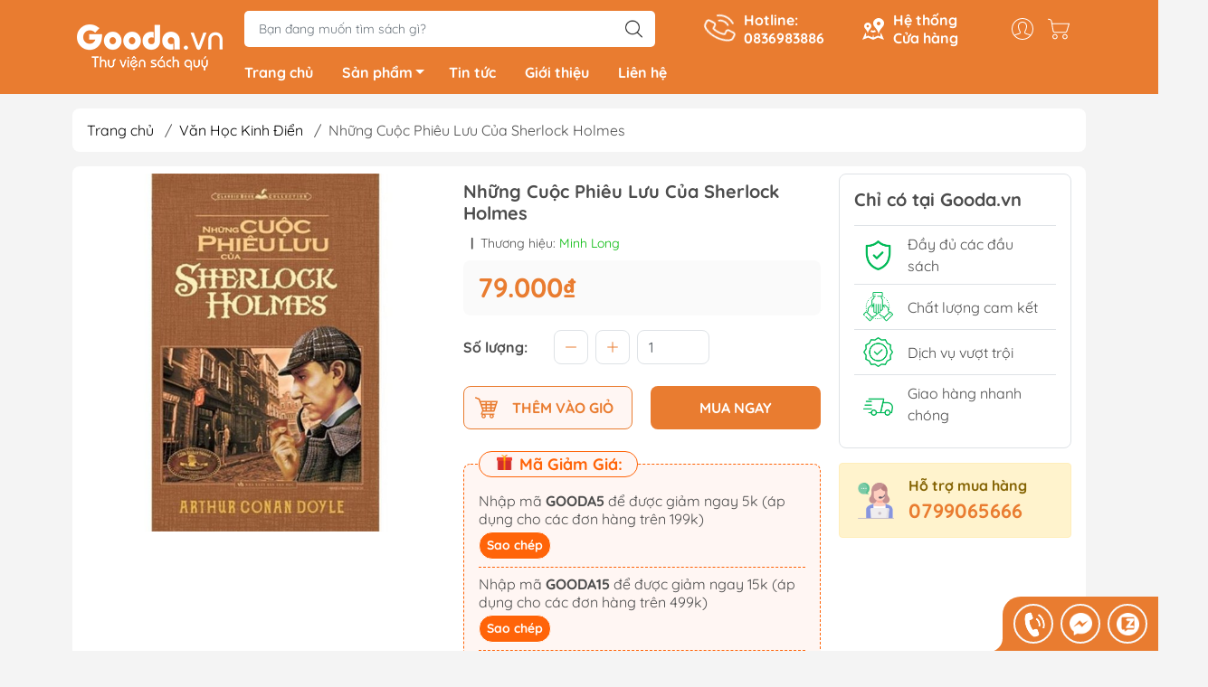

--- FILE ---
content_type: text/html; charset=utf-8
request_url: https://gooda.vn/classic-book-collection-nhung-cuoc-phieu-luu-cua-sherlock-holemes-arthur-conan-doyle-mlb
body_size: 30014
content:
<!DOCTYPE html>
<html lang="vi">
	<head>
		<meta http-equiv="content-Type" content="text/html; charset=utf-8"/>
		<meta name="theme-color" content="#e97c30">
		<meta http-equiv="Content-Security-Policy" content="block-all-mixed-content">
		<link rel="canonical" href="https://gooda.vn/classic-book-collection-nhung-cuoc-phieu-luu-cua-sherlock-holemes-arthur-conan-doyle-mlb"/>
		<meta name='revisit-after' content='2 days' />
		<link rel="preconnect" href="https://gooda.vn/classic-book-collection-nhung-cuoc-phieu-luu-cua-sherlock-holemes-arthur-conan-doyle-mlb">
		<link rel="preconnect" href="//www.google-analytics.com/">
		<link rel="preconnect" href="//www.googletagmanager.com/">
		<link rel="preconnect" href="https://bizweb.dktcdn.net" crossorigin>
		<meta name="viewport" content="width=device-width, initial-scale=1, maximum-scale=1.0, user-scalable=no">			
		<title>
			Những Cuộc Phiêu Lưu Của Sherlock Holmes
			
			
		</title>		
		<!-- ================= Page description ================== -->
		<meta name="description" content="Sách - Những cuộc phiêu lưu của Sherlock Holemes Mã sản phẩm: 8936067604672 Tác giả : Arthur Conan Doyle Dịch giả :Nhiều người dịch Nhà xuất bản: Văn học Kích thước : 12.5x20.5 cm Năm xuất bản : 2022 Số trang : 308 Khối lượng : 270 grams Bìa : Bìa mềm tay gập Sir Arthur Conan Doyle (22/5/1859 – 7/7/1930) là nhà văn ngư">
		<!-- ================= Meta ================== -->
		<meta name="keywords" content="Những Cuộc Phiêu Lưu Của Sherlock Holmes, Văn Học Kinh Điển, Tiểu Thuyết, Văn Học, Minh Long, Văn Học Kinh Điển Old, Văn Học, Văn Học Kinh Điển, Tiểu Thuyết, D15, Gooda.vn, gooda.vn"/>		

		<meta name="robots" content="noodp,index,follow" />
		<link rel="shortcut icon" href="//bizweb.dktcdn.net/100/469/746/themes/887906/assets/favicon.png?1753949292548" type="image/x-icon" />  
	<meta property="og:type" content="product">
	<meta property="og:title" content="Những Cuộc Phiêu Lưu Của Sherlock Holmes">
		<meta property="og:image" content="http://bizweb.dktcdn.net/thumb/grande/100/469/746/products/b6fec91e-d543-4f43-8bc6-efa7dc6fe99f.jpg?v=1722532119177">
		<meta property="og:image:secure_url" content="https://bizweb.dktcdn.net/thumb/grande/100/469/746/products/b6fec91e-d543-4f43-8bc6-efa7dc6fe99f.jpg?v=1722532119177">
	<meta property="og:price:amount" content="79.000">
	<meta property="og:price:currency" content="VND">
<meta property="og:description" content="Sách - Những cuộc phiêu lưu của Sherlock Holemes Mã sản phẩm: 8936067604672 Tác giả : Arthur Conan Doyle Dịch giả :Nhiều người dịch Nhà xuất bản: Văn học Kích thước : 12.5x20.5 cm Năm xuất bản : 2022 Số trang : 308 Khối lượng : 270 grams Bìa : Bìa mềm tay gập Sir Arthur Conan Doyle (22/5/1859 – 7/7/1930) là nhà văn ngư">
<meta property="og:url" content="https://gooda.vn/classic-book-collection-nhung-cuoc-phieu-luu-cua-sherlock-holemes-arthur-conan-doyle-mlb">
<meta property="og:site_name" content="Gooda.vn">

		<link rel="stylesheet" type="text/css" href="//bizweb.dktcdn.net/100/469/746/themes/887906/assets/fonts.scss.css?1753949292548" media="print" onload="this.media='all';">

<link rel="preload" as="style" href="//bizweb.dktcdn.net/100/469/746/themes/887906/assets/bootstrap_swiper.scss.css?1753949292548"  type="text/css">
<link rel="preload" as="style" href="//bizweb.dktcdn.net/100/469/746/themes/887906/assets/mew_style_first.scss.css?1753949292548" type="text/css">
<link rel="preload" as="style" href="//bizweb.dktcdn.net/100/469/746/themes/887906/assets/mew_style_gb.scss.css?1753949292548" type="text/css">
<style>
	:root {
		--menuWidth: 100%;
		--leftColBackground: #fff; 
		--lightLeftColBackground: #2d343a; /*+5%*/
		--darkLeftColBackground: #22272b; /*-5%*/
		--mainColor: #e97c30;
		--mainColor2: #e8711e;
		--menuHover: #ffc107;
		--accentColor1: #929292;
		--accentColor2: #e97c30; /*Màu giá*/
		--textColor: #4c4c4c;
	}	
</style>

<link href="//bizweb.dktcdn.net/100/469/746/themes/887906/assets/bootstrap_swiper.scss.css?1753949292548" rel="stylesheet" type="text/css" media="all" />
<link href="//bizweb.dktcdn.net/100/469/746/themes/887906/assets/mew_style_first.scss.css?1753949292548" rel="stylesheet" type="text/css" media="all" />
<link href="//bizweb.dktcdn.net/100/469/746/themes/887906/assets/mew_style_gb.scss.css?1753949292548" rel="stylesheet" type="text/css" media="all" />

<link rel="preload" as="style"  href="//bizweb.dktcdn.net/100/469/746/themes/887906/assets/swatch_style.scss.css?1753949292548" type="text/css">
<link rel="preload" as="style"  href="//bizweb.dktcdn.net/100/469/746/themes/887906/assets/product_style.scss.css?1753949292548" type="text/css">
<link href="//bizweb.dktcdn.net/100/469/746/themes/887906/assets/swatch_style.scss.css?1753949292548" rel="stylesheet" type="text/css" media="all" />
<link href="//bizweb.dktcdn.net/100/469/746/themes/887906/assets/product_style.scss.css?1753949292548" rel="stylesheet" type="text/css" media="all" />
<link href="//bizweb.dktcdn.net/100/469/746/themes/887906/assets/combo_style.scss.css?1753949292548" rel="stylesheet" type="text/css" media="all" />













<link rel="preload" as="style"  href="//bizweb.dktcdn.net/100/469/746/themes/887906/assets/style_update.scss.css?1753949292548" type="text/css">
<link href="//bizweb.dktcdn.net/100/469/746/themes/887906/assets/style_update.scss.css?1753949292548" rel="stylesheet" type="text/css" media="all" />		<link rel="preload" as="script" href="//bizweb.dktcdn.net/100/469/746/themes/887906/assets/swiper.js?1753949292548" />
		<script src="//bizweb.dktcdn.net/100/469/746/themes/887906/assets/swiper.js?1753949292548" type="text/javascript"></script> 

		<script src="//bizweb.dktcdn.net/100/469/746/themes/887906/assets/jquery_3_5.js?1753949292548" type="text/javascript"></script>

		<script>
	var Bizweb = Bizweb || {};
	Bizweb.store = 'gooda.mysapo.net';
	Bizweb.id = 469746;
	Bizweb.theme = {"id":887906,"name":"Mew Mall","role":"main"};
	Bizweb.template = 'product';
	if(!Bizweb.fbEventId)  Bizweb.fbEventId = 'xxxxxxxx-xxxx-4xxx-yxxx-xxxxxxxxxxxx'.replace(/[xy]/g, function (c) {
	var r = Math.random() * 16 | 0, v = c == 'x' ? r : (r & 0x3 | 0x8);
				return v.toString(16);
			});		
</script>
<script>
	(function () {
		function asyncLoad() {
			var urls = ["//newproductreviews.sapoapps.vn/assets/js/productreviews.min.js?store=gooda.mysapo.net","https://aff.sapoapps.vn/api/proxy/scripttag.js?store=gooda.mysapo.net"];
			for (var i = 0; i < urls.length; i++) {
				var s = document.createElement('script');
				s.type = 'text/javascript';
				s.async = true;
				s.src = urls[i];
				var x = document.getElementsByTagName('script')[0];
				x.parentNode.insertBefore(s, x);
			}
		};
		window.attachEvent ? window.attachEvent('onload', asyncLoad) : window.addEventListener('load', asyncLoad, false);
	})();
</script>


<script>
	window.BizwebAnalytics = window.BizwebAnalytics || {};
	window.BizwebAnalytics.meta = window.BizwebAnalytics.meta || {};
	window.BizwebAnalytics.meta.currency = 'VND';
	window.BizwebAnalytics.tracking_url = '/s';

	var meta = {};
	
	meta.product = {"id": 29131947, "vendor": "Minh Long", "name": "Những Cuộc Phiêu Lưu Của Sherlock Holmes",
	"type": "", "price": 79000 };
	
	
	for (var attr in meta) {
	window.BizwebAnalytics.meta[attr] = meta[attr];
	}
</script>

	
		<script src="/dist/js/stats.min.js?v=96f2ff2"></script>
	



<!-- Google tag (gtag.js) -->
<script async src="https://www.googletagmanager.com/gtag/js?id=G-QJMH9JD3CS"></script>
<script>
  window.dataLayer = window.dataLayer || [];
  function gtag(){dataLayer.push(arguments);}
  gtag('js', new Date());

  gtag('config', 'G-QJMH9JD3CS');
</script>
<script>

	window.enabled_enhanced_ecommerce = false;

</script>

<script>

	try {
		gtag('event', 'view_item', {
			items: [
				{
					id: 29131947,
					name: "Những Cuộc Phiêu Lưu Của Sherlock Holmes",
					brand: "Minh Long",
					category: "",
					variant: "Default Title",
					price: '79000'
				}
			]
		});
	} catch(e) { console.error('ga script error', e);}

</script>






<script>
	var eventsListenerScript = document.createElement('script');
	eventsListenerScript.async = true;
	
	eventsListenerScript.src = "/dist/js/store_events_listener.min.js?v=1b795e9";
	
	document.getElementsByTagName('head')[0].appendChild(eventsListenerScript);
</script>










<script type="application/ld+json">
        {
        "@context": "http://schema.org",
        "@type": "BreadcrumbList",
        "itemListElement": 
        [
            {
                "@type": "ListItem",
                "position": 1,
                "item": 
                {
                  "@id": "https://gooda.vn",
                  "name": "Trang chủ"
                }
            },
      
            {
                "@type": "ListItem",
                "position": 2,
                "item": 
                {
                  "@id": "https://gooda.vn/classic-book-collection-nhung-cuoc-phieu-luu-cua-sherlock-holemes-arthur-conan-doyle-mlb",
                  "name": "Những Cuộc Phiêu Lưu Của Sherlock Holmes"
                }
            }
      
        
      
      
      
      
    
        ]
        }
</script>
<script rel="dns-prefetch">var ProductReviewsAppUtil=ProductReviewsAppUtil || {};</script>
	</head>
	<body id="body_m" >
		<div class="page-body">
			<div class="hidden-md hidden-lg opacity_menu"></div>
			<div class="opacity_filter"></div>
			<div id="body_overlay" class="position-fixed d-none"></div>
			<div class="w-100 clearfix">
<div class="menubar w-100 text-right d-flex d-lg-none position-fixed align-items-center scroll_down">
	<a href="/" title="Gooda.vn" class="mr-auto ml-3 logomb">
		<img alt="Gooda.vn" src="//bizweb.dktcdn.net/thumb/medium/100/469/746/themes/887906/assets/logomb.png?1753949292548" class="img-fluid">
	</a> 
</div>
<div class="col-left position-fixed d-flex flex-column pt-2 pb-2">
	<div class="container position-relative">
		<div class="row align-items-center">
			<div class="col-12 col-lg-2 d-none d-lg-block a-center">
				<a href="/" title="Gooda.vn" class="logo xs-none">
					<img alt="Gooda.vn" src="[data-uri]" data-src="//bizweb.dktcdn.net/100/469/746/themes/887906/assets/logo.png?1753949292548" class="img-fluid lazy">
				</a> 

			</div>
			<div class="col-12 col-lg-10">
				<div class=" d-lg-flex align-items-center position-static pr-menu">
					<div class="search-block mr-3 mr-xl-5">
						<form action="/search" method="get" id="js-search-form" class="left-search position-relative mt-4 mt-lg-0 pt-2 pb-2 pt-lg-1 pb-lg-1">
							<input type="text" placeholder="Bạn đang muốn tìm sách gì?" value="" maxlength="70" name="query" class="form-control pl-2 pl-lg-3 pr-5" autocomplete="off" required>
							<input type="submit" class="border-0 position-absolute p-0">
							<div id="searchResult" class="w-100 position-absolute rounded"></div>
						</form>
					</div>
					<div class="info-block ml-2 mr-2">
						<a href="tel:0836983886" title="0836983886" class="align-items-center d-flex head_svg text-white">
							<svg width="32" height="32" class="play0">
								<use href="#svg-phone" />
							</svg>
							<b>Hotline: <br>0836983886</b>
						</a>
					</div>
					<div class="info-block ml-2 mr-2">
						<a href="lien-he" title="Hệ thống cửa hàng" class="align-items-center d-flex head_svg text-white">
							<svg width="24" height="24" >
								<use href="#svg-store" />
							</svg>
							<b>Hệ thống <br>Cửa hàng</b>
						</a>
					</div>
					<div class="navigation-bottom mt-auto mt-lg-0">
						<div class="b_use d-none d-lg-flex align-items-stretch">
							
							<div id="js-login-toggle" class="p-2 btn-account d-none d-lg-flex align-items-center justify-content-center head_svg">
								<svg width="24" height="24">
									<use href="#svg-account"/>
								</svg>
								<div id="m_login" class="pop_login position-absolute p-3 text-center rounded">
									<a href="/account/login" class="item_login d-block pt-1 pb-1" title="Đăng nhập">Đăng nhập</a>
									<a href="/account/register" class="item_login d-block pt-1 pb-1" title="Đăng ký">Đăng ký</a>
								</div>
							</div>
							<a class="p-2 btn-cart position-relative d-inline-flex head_svg" title="Giỏ hàng" href="/cart">
								<svg width="24" height="24" >
									<use href="#svg-cart" />
								</svg>
								<span class="btn-cart-indicator position-absolute d-none"></span>
							</a>
							
						</div>
					</div>
				</div>

				<div class="navigation-block mr-lg-auto">
					<ul id="menu_pc" class="p-0 m-0 pt-1 list-unstyled position-relative d-lg-flex">
						<li class="level0 position-relative cls pt-0 pt-lg-1 pb-0 ">
							<a href="/" title="Trang chủ" class="font-weight-bold d-block pt-1 pb-1  pr-lg-3 pr-2 position-relative ">
								Trang chủ
							</a>
						</li>
						<li class="level0 position-relative cls pt-0 pt-lg-1 pb-0 mega">
							<a href="/collections/all" title="Sản phẩm" class="font-weight-bold d-block pt-1 pb-1 pl-lg-3 pr-4 js-checkMenu position-relative ">
								Sản phẩm
								<i class="down_icon align-items-center justify-content-center position-absolute d-none d-lg-block mg"></i>
							</a>
							<i class="js-submenu down_icon d-flex align-items-center justify-content-center position-absolute d-lg-none"></i>
							<ul class="lv1 list-group p-0 list-unstyled rounded">
								<li class=" level1 pr-lg-2 pb-lg-2 pl-2 position-relative cls">
									<a href="/van-hoc" class="pt-1 pb-1 pr-4 position-relative  js-checkMenu" title="Văn Học">
										Văn Học
										
									</a>
									<i class="js-submenu down_icon d-flex align-items-center justify-content-center position-absolute d-lg-none"></i>
									<ul class="lv2 list-group p-0 list-unstyled rounded">
										
										<li class="level2 pr-lg-2 pl-2"> 
											<a href="/tieu-thuyet" class="pt-1 pb-1 position-relative " title="Tiểu Thuyết">Tiểu Thuyết</a>
										</li>
										
										
										<li class="level2 pr-lg-2 pl-2"> 
											<a href="/light-novels-tan-van" class="pt-1 pb-1 position-relative " title="Light Novels - Tản Văn">Light Novels - Tản Văn</a>
										</li>
										
										
										<li class="level2 pr-lg-2 pl-2"> 
											<a href="/gia-tuong-kinh-di-trinh-tham" class="pt-1 pb-1 position-relative " title="Giả Tưởng - Kinh Dị - Trinh Thám">Giả Tưởng - Kinh Dị - Trinh Thám</a>
										</li>
										
										
										<li class="level2 pr-lg-2 pl-2"> 
											<a href="/van-hoc-kinh-dien" class="pt-1 pb-1 position-relative " title="Văn Học Kinh Điển">Văn Học Kinh Điển</a>
										</li>
										
										
										<li class="level2 pr-lg-2 pl-2"> 
											<a href="/ngon-tinh" class="pt-1 pb-1 position-relative " title="Ngôn Tình">Ngôn Tình</a>
										</li>
										
										<a class="dub_mega_more pr-lg-2 pl-2" title='Xem thêm' href="/van-hoc"> Xem thêm </a> 
										
										
										<li class="level2 pr-lg-2 pl-2"> 
											<a href="/van-hoc-lgbtq" class="pt-1 pb-1 position-relative " title="Văn Học LGBTQ+">Văn Học LGBTQ+</a>
										</li>
										
									</ul>
								</li>
								<li class=" level1 pr-lg-2 pb-lg-2 pl-2 position-relative cls">
									<a href="/kinh-te" class="pt-1 pb-1 pr-4 position-relative  js-checkMenu" title="Kinh Tế">
										Kinh Tế
										
									</a>
									<i class="js-submenu down_icon d-flex align-items-center justify-content-center position-absolute d-lg-none"></i>
									<ul class="lv2 list-group p-0 list-unstyled rounded">
										
										<li class="level2 pr-lg-2 pl-2"> 
											<a href="/quan-tri-va-lanh-dao" class="pt-1 pb-1 position-relative " title="Quản Trị - Lãnh Đạo">Quản Trị - Lãnh Đạo</a>
										</li>
										
										
										<li class="level2 pr-lg-2 pl-2"> 
											<a href="/nhan-vat-va-bai-hoc-kinh-doanh" class="pt-1 pb-1 position-relative " title="Nhân Vật - Bài Học Kinh Doanh">Nhân Vật - Bài Học Kinh Doanh</a>
										</li>
										
										
										<li class="level2 pr-lg-2 pl-2"> 
											<a href="/marketing-ban-hang" class="pt-1 pb-1 position-relative " title="Marketing - Bán Hàng">Marketing - Bán Hàng</a>
										</li>
										
										
										<li class="level2 pr-lg-2 pl-2"> 
											<a href="/tai-chinh-tien-te" class="pt-1 pb-1 position-relative " title="Tài Chính - Tiền Tệ">Tài Chính - Tiền Tệ</a>
										</li>
										
										
										<li class="level2 pr-lg-2 pl-2"> 
											<a href="/chung-khoan-bds-dau-tu" class="pt-1 pb-1 position-relative " title="Chứng Khoán - BĐS - Đầu Tư">Chứng Khoán - BĐS - Đầu Tư</a>
										</li>
										
										<a class="dub_mega_more pr-lg-2 pl-2" title='Xem thêm' href="/kinh-te"> Xem thêm </a> 
										
										
										<li class="level2 pr-lg-2 pl-2"> 
											<a href="/khoi-nghiep-va-lam-giau" class="pt-1 pb-1 position-relative " title="Khởi Nghiệp - Làm Giàu">Khởi Nghiệp - Làm Giàu</a>
										</li>
										
									</ul>
								</li>
								<li class=" level1 pr-lg-2 pb-lg-2 pl-2 position-relative cls">
									<a href="/bai-hoc-va-ky-nang-song" class="pt-1 pb-1 pr-4 position-relative  js-checkMenu" title="Bài Học & Kỹ Năng Sống">
										Bài Học & Kỹ Năng Sống
										
									</a>
									<i class="js-submenu down_icon d-flex align-items-center justify-content-center position-absolute d-lg-none"></i>
									<ul class="lv2 list-group p-0 list-unstyled rounded">
										
										<li class="level2 pr-lg-2 pl-2"> 
											<a href="/ky-nang-tu-duy-logic" class="pt-1 pb-1 position-relative " title="Kỹ Năng Tư Duy & Logic">Kỹ Năng Tư Duy & Logic</a>
										</li>
										
										
										<li class="level2 pr-lg-2 pl-2"> 
											<a href="/ky-nang-tai-chinh" class="pt-1 pb-1 position-relative " title="Kỹ Năng Tài Chính">Kỹ Năng Tài Chính</a>
										</li>
										
										
										<li class="level2 pr-lg-2 pl-2"> 
											<a href="/ky-nang-sang-tao" class="pt-1 pb-1 position-relative " title="Kỹ Năng Sáng Tạo">Kỹ Năng Sáng Tạo</a>
										</li>
										
										
										<li class="level2 pr-lg-2 pl-2"> 
											<a href="/ky-nang-giao-tiep" class="pt-1 pb-1 position-relative " title="Kỹ Năng Giao Tiếp">Kỹ Năng Giao Tiếp</a>
										</li>
										
										
										<li class="level2 pr-lg-2 pl-2"> 
											<a href="/nhan-vat-truyen-cam-hung" class="pt-1 pb-1 position-relative " title="Nhân Vật Truyền Cảm Hứng">Nhân Vật Truyền Cảm Hứng</a>
										</li>
										
										<a class="dub_mega_more pr-lg-2 pl-2" title='Xem thêm' href="/bai-hoc-va-ky-nang-song"> Xem thêm </a> 
										
										
										<li class="level2 pr-lg-2 pl-2"> 
											<a href="/ky-nang-cong-viec" class="pt-1 pb-1 position-relative " title="Kỹ Năng Công Việc">Kỹ Năng Công Việc</a>
										</li>
										
										
										<li class="level2 pr-lg-2 pl-2"> 
											<a href="/ky-nang-song" class="pt-1 pb-1 position-relative " title="Kỹ Năng Sống">Kỹ Năng Sống</a>
										</li>
										
									</ul>
								</li>
								<li class=" level1 pr-lg-2 pb-lg-2 pl-2 position-relative cls">
									<a href="/tam-linh-hoi-ky" class="pt-1 pb-1 pr-4 position-relative  js-checkMenu" title="Tâm Linh & Hồi Ký">
										Tâm Linh & Hồi Ký
										
									</a>
									<i class="js-submenu down_icon d-flex align-items-center justify-content-center position-absolute d-lg-none"></i>
									<ul class="lv2 list-group p-0 list-unstyled rounded">
										
										<li class="level2 pr-lg-2 pl-2"> 
											<a href="/hoi-ky" class="pt-1 pb-1 position-relative " title="Hồi Ký">Hồi Ký</a>
										</li>
										
										
										<li class="level2 pr-lg-2 pl-2"> 
											<a href="/du-ky" class="pt-1 pb-1 position-relative " title="Du Ký">Du Ký</a>
										</li>
										
										
										<li class="level2 pr-lg-2 pl-2"> 
											<a href="/lich-su-van-hoa-chinh-tri" class="pt-1 pb-1 position-relative " title="Lịch Sử - Văn Hoá - Chính Trị">Lịch Sử - Văn Hoá - Chính Trị</a>
										</li>
										
										
										<li class="level2 pr-lg-2 pl-2"> 
											<a href="/tam-linh" class="pt-1 pb-1 position-relative " title="Tâm Linh">Tâm Linh</a>
										</li>
										
										
										<li class="level2 pr-lg-2 pl-2"> 
											<a href="/phat-phap" class="pt-1 pb-1 position-relative " title="Phật Pháp">Phật Pháp</a>
										</li>
										
										<a class="dub_mega_more pr-lg-2 pl-2" title='Xem thêm' href="/tam-linh-hoi-ky"> Xem thêm </a> 
										
										
										<li class="level2 pr-lg-2 pl-2"> 
											<a href="/ton-giao-khac" class="pt-1 pb-1 position-relative " title="Tôn Giáo Khác">Tôn Giáo Khác</a>
										</li>
										
									</ul>
								</li>
								<li class=" level1 pr-lg-2 pb-lg-2 pl-2 position-relative cls">
									<a href="/sach-thieu-nhi" class="pt-1 pb-1 pr-4 position-relative  js-checkMenu" title="Sách Thiếu Nhi">
										Sách Thiếu Nhi
										
									</a>
									<i class="js-submenu down_icon d-flex align-items-center justify-content-center position-absolute d-lg-none"></i>
									<ul class="lv2 list-group p-0 list-unstyled rounded">
										
										<li class="level2 pr-lg-2 pl-2"> 
											<a href="/sach-ehon-truyen-tranh-thieu-nhi" class="pt-1 pb-1 position-relative " title="Sách Ehon & Truyện tranh Thiếu Nhi">Sách Ehon & Truyện tranh Thiếu Nhi</a>
										</li>
										
										
										<li class="level2 pr-lg-2 pl-2"> 
											<a href="/to-mau-va-luyen-chu" class="pt-1 pb-1 position-relative " title="Tô Màu - Luyện Chữ">Tô Màu - Luyện Chữ</a>
										</li>
										
										
										<li class="level2 pr-lg-2 pl-2"> 
											<a href="/kien-thuc-bach-khoa-cho-tre" class="pt-1 pb-1 position-relative " title="Kiến Thức Bách Khoa Cho Trẻ">Kiến Thức Bách Khoa Cho Trẻ</a>
										</li>
										
										
										<li class="level2 pr-lg-2 pl-2"> 
											<a href="/dao-duc-va-ky-nang-song" class="pt-1 pb-1 position-relative " title="Đạo Đức - Kỹ Năng Sống">Đạo Đức - Kỹ Năng Sống</a>
										</li>
										
										
										<li class="level2 pr-lg-2 pl-2"> 
											<a href="/van-hoc-tu-dien-thieu-nhi" class="pt-1 pb-1 position-relative " title="Văn Học - Từ Điển Thiếu Nhi">Văn Học - Từ Điển Thiếu Nhi</a>
										</li>
										
										<a class="dub_mega_more pr-lg-2 pl-2" title='Xem thêm' href="/sach-thieu-nhi"> Xem thêm </a> 
										
										
										<li class="level2 pr-lg-2 pl-2"> 
											<a href="/hoc-cung-tre" class="pt-1 pb-1 position-relative " title="Học Cùng Trẻ">Học Cùng Trẻ</a>
										</li>
										
										
										<li class="level2 pr-lg-2 pl-2"> 
											<a href="/sach-dan-hinh-de-can" class="pt-1 pb-1 position-relative " title="Sách Dán Hình - Đề Can">Sách Dán Hình - Đề Can</a>
										</li>
										
									</ul>
								</li>
								<li class=" level1 pr-lg-2 pb-lg-2 pl-2 position-relative cls">
									<a href="/nuoi-day-con" class="pt-1 pb-1 pr-4 position-relative  js-checkMenu" title="Nuôi Dạy Con">
										Nuôi Dạy Con
										
									</a>
									<i class="js-submenu down_icon d-flex align-items-center justify-content-center position-absolute d-lg-none"></i>
									<ul class="lv2 list-group p-0 list-unstyled rounded">
										
										<li class="level2 pr-lg-2 pl-2"> 
											<a href="/cam-nang-lam-cha-me" class="pt-1 pb-1 position-relative " title="Cẩm Nang Làm Cha Mẹ">Cẩm Nang Làm Cha Mẹ</a>
										</li>
										
										
										<li class="level2 pr-lg-2 pl-2"> 
											<a href="/phuong-phap-giao-duc-cho-tre" class="pt-1 pb-1 position-relative " title="Phương Pháp Giáo Dục Cho Trẻ">Phương Pháp Giáo Dục Cho Trẻ</a>
										</li>
										
										
										<li class="level2 pr-lg-2 pl-2"> 
											<a href="/giao-duc-tuoi-teen" class="pt-1 pb-1 position-relative " title="Giáo Dục Tuổi Teen">Giáo Dục Tuổi Teen</a>
										</li>
										
										
										<li class="level2 pr-lg-2 pl-2"> 
											<a href="/dinh-duong-suc-khoe-cho-tre" class="pt-1 pb-1 position-relative " title="Dinh Dưỡng - Sức Khỏe Cho Trẻ">Dinh Dưỡng - Sức Khỏe Cho Trẻ</a>
										</li>
										
										
										<li class="level2 pr-lg-2 pl-2"> 
											<a href="/danh-cho-me-bau" class="pt-1 pb-1 position-relative " title="Dành Cho Mẹ Bầu">Dành Cho Mẹ Bầu</a>
										</li>
										
										<a class="dub_mega_more pr-lg-2 pl-2" title='Xem thêm' href="/nuoi-day-con"> Xem thêm </a> 
										
									</ul>
								</li>
								<li class=" level1 pr-lg-2 pb-lg-2 pl-2 position-relative cls">
									<a href="/sach-hoc-ngoai-ngu" class="pt-1 pb-1 pr-4 position-relative  js-checkMenu" title="Sách Học Ngoại Ngữ">
										Sách Học Ngoại Ngữ
										
									</a>
									<i class="js-submenu down_icon d-flex align-items-center justify-content-center position-absolute d-lg-none"></i>
									<ul class="lv2 list-group p-0 list-unstyled rounded">
										
										<li class="level2 pr-lg-2 pl-2"> 
											<a href="/tieng-anh" class="pt-1 pb-1 position-relative " title="Tiếng Anh">Tiếng Anh</a>
										</li>
										
										
										<li class="level2 pr-lg-2 pl-2"> 
											<a href="/tieng-han" class="pt-1 pb-1 position-relative " title="Tiếng Hàn">Tiếng Hàn</a>
										</li>
										
										
										<li class="level2 pr-lg-2 pl-2"> 
											<a href="/tieng-nhat" class="pt-1 pb-1 position-relative " title="Tiếng Nhật">Tiếng Nhật</a>
										</li>
										
										
										<li class="level2 pr-lg-2 pl-2"> 
											<a href="/tieng-trung" class="pt-1 pb-1 position-relative " title="Tiếng Trung">Tiếng Trung</a>
										</li>
										
										
										<li class="level2 pr-lg-2 pl-2"> 
											<a href="/tieng-viet-cho-nguoi-nuoc-ngoai" class="pt-1 pb-1 position-relative " title="Tiếng Việt Cho Người Nước Ngoài">Tiếng Việt Cho Người Nước Ngoài</a>
										</li>
										
										<a class="dub_mega_more pr-lg-2 pl-2" title='Xem thêm' href="/sach-hoc-ngoai-ngu"> Xem thêm </a> 
										
										
										<li class="level2 pr-lg-2 pl-2"> 
											<a href="/tieng-phap" class="pt-1 pb-1 position-relative " title="Tiếng Pháp">Tiếng Pháp</a>
										</li>
										
										
										<li class="level2 pr-lg-2 pl-2"> 
											<a href="/tieng-duc" class="pt-1 pb-1 position-relative " title="Tiếng Đức">Tiếng Đức</a>
										</li>
										
										
										<li class="level2 pr-lg-2 pl-2"> 
											<a href="/sach-hoc-ngoai-ngu-trong-1" class="pt-1 pb-1 position-relative " title="Sách Ngoại Ngữ Khác">Sách Ngoại Ngữ Khác</a>
										</li>
										
									</ul>
								</li>
								<li class=" level1 pr-lg-2 pb-lg-2 pl-2 position-relative cls">
									<a href="/sach-giao-khoa-tham-khao" class="pt-1 pb-1 pr-4 position-relative  js-checkMenu" title="Sách Giáo Khoa - Tham Khảo">
										Sách Giáo Khoa - Tham Khảo
										
									</a>
									<i class="js-submenu down_icon d-flex align-items-center justify-content-center position-absolute d-lg-none"></i>
									<ul class="lv2 list-group p-0 list-unstyled rounded">
										
										<li class="level2 pr-lg-2 pl-2"> 
											<a href="/sach-tham-khao-cap-1" class="pt-1 pb-1 position-relative " title="Sách Tham Khảo Cấp 1">Sách Tham Khảo Cấp 1</a>
										</li>
										
										
										<li class="level2 pr-lg-2 pl-2"> 
											<a href="/sach-tham-khao-cap-2" class="pt-1 pb-1 position-relative " title="Sách Tham Khảo Cấp 2">Sách Tham Khảo Cấp 2</a>
										</li>
										
										
										<li class="level2 pr-lg-2 pl-2"> 
											<a href="/sach-tham-khao-cap-3" class="pt-1 pb-1 position-relative " title="Sách Tham Khảo Cấp 3">Sách Tham Khảo Cấp 3</a>
										</li>
										
										
										<li class="level2 pr-lg-2 pl-2"> 
											<a href="/sach-on-thi-dai-hoc" class="pt-1 pb-1 position-relative " title="Sách Ôn Thi Đại Học">Sách Ôn Thi Đại Học</a>
										</li>
										
										
										<li class="level2 pr-lg-2 pl-2"> 
											<a href="/sach-tham-khao-khac" class="pt-1 pb-1 position-relative " title="Sách Tham Khảo Khác">Sách Tham Khảo Khác</a>
										</li>
										
										<a class="dub_mega_more pr-lg-2 pl-2" title='Xem thêm' href="/sach-giao-khoa-tham-khao"> Xem thêm </a> 
										
										
										<li class="level2 pr-lg-2 pl-2"> 
											<a href="/tu-dien" class="pt-1 pb-1 position-relative " title="Từ Điển">Từ Điển</a>
										</li>
										
									</ul>
								</li>
								<li class=" level1 pr-lg-2 pb-lg-2 pl-2 position-relative cls">
									<a href="/kien-thuc-chuyen-nganh" class="pt-1 pb-1 pr-4 position-relative  js-checkMenu" title="Kiến Thức Chuyên Ngành">
										Kiến Thức Chuyên Ngành
										
									</a>
									<i class="js-submenu down_icon d-flex align-items-center justify-content-center position-absolute d-lg-none"></i>
									<ul class="lv2 list-group p-0 list-unstyled rounded">
										
										<li class="level2 pr-lg-2 pl-2"> 
											<a href="/chinh-tri-phap-ly" class="pt-1 pb-1 position-relative " title="Chính Trị - Pháp Lý">Chính Trị - Pháp Lý</a>
										</li>
										
										
										<li class="level2 pr-lg-2 pl-2"> 
											<a href="/khoa-hoc-toan-hoc" class="pt-1 pb-1 position-relative " title="Khoa Học - Toán Học">Khoa Học - Toán Học</a>
										</li>
										
										
										<li class="level2 pr-lg-2 pl-2"> 
											<a href="/cong-nghe-thong-tin" class="pt-1 pb-1 position-relative " title="Công Nghệ Thông Tin">Công Nghệ Thông Tin</a>
										</li>
										
										
										<li class="level2 pr-lg-2 pl-2"> 
											<a href="/kien-thuc-bach-khoa" class="pt-1 pb-1 position-relative " title="Kiến Thức Bách Khoa">Kiến Thức Bách Khoa</a>
										</li>
										
										
										<li class="level2 pr-lg-2 pl-2"> 
											<a href="/sach-y-hoc" class="pt-1 pb-1 position-relative " title="Sách Y Học">Sách Y Học</a>
										</li>
										
										<a class="dub_mega_more pr-lg-2 pl-2" title='Xem thêm' href="/kien-thuc-chuyen-nganh"> Xem thêm </a> 
										
										
										<li class="level2 pr-lg-2 pl-2"> 
											<a href="/sach-nong-lam-ngu-nghiep" class="pt-1 pb-1 position-relative " title="Sách Nông-Lâm-Ngư Nghiệp">Sách Nông-Lâm-Ngư Nghiệp</a>
										</li>
										
										
										<li class="level2 pr-lg-2 pl-2"> 
											<a href="/chiem-tinh-khoa-hoc-vien-tuong" class="pt-1 pb-1 position-relative " title="Chiêm Tinh - Khoa Học Viễn Tưởng">Chiêm Tinh - Khoa Học Viễn Tưởng</a>
										</li>
										
									</ul>
								</li>
								<li class=" level1 pr-lg-2 pb-lg-2 pl-2 position-relative cls">
									<a href="/phong-cach-song-so-thich" class="pt-1 pb-1 pr-4 position-relative  js-checkMenu" title="Phong Cách Sống & Sở Thích">
										Phong Cách Sống & Sở Thích
										
									</a>
									<i class="js-submenu down_icon d-flex align-items-center justify-content-center position-absolute d-lg-none"></i>
									<ul class="lv2 list-group p-0 list-unstyled rounded">
										
										<li class="level2 pr-lg-2 pl-2"> 
											<a href="/suc-khoe-ren-luyen" class="pt-1 pb-1 position-relative " title="Sức Khoẻ - Rèn Luyện">Sức Khoẻ - Rèn Luyện</a>
										</li>
										
										
										<li class="level2 pr-lg-2 pl-2"> 
											<a href="/am-thuc-day-nau-an" class="pt-1 pb-1 position-relative " title="Ẩm Thực - Dạy Nấu Ăn">Ẩm Thực - Dạy Nấu Ăn</a>
										</li>
										
										
										<li class="level2 pr-lg-2 pl-2"> 
											<a href="/nghe-thuat-sang-tao" class="pt-1 pb-1 position-relative " title="Nghệ Thuật & Sáng Tạo">Nghệ Thuật & Sáng Tạo</a>
										</li>
										
										
										<li class="level2 pr-lg-2 pl-2"> 
											<a href="/sach-am-nhac" class="pt-1 pb-1 position-relative " title="Sách Âm Nhạc">Sách Âm Nhạc</a>
										</li>
										
										
										<li class="level2 pr-lg-2 pl-2"> 
											<a href="/cam-nang-va-bi-quyet" class="pt-1 pb-1 position-relative " title="Cẩm Nang & Bí Quyết">Cẩm Nang & Bí Quyết</a>
										</li>
										
										<a class="dub_mega_more pr-lg-2 pl-2" title='Xem thêm' href="/phong-cach-song-so-thich"> Xem thêm </a> 
										
										
										<li class="level2 pr-lg-2 pl-2"> 
											<a href="/nghe-thuat-song-dep" class="pt-1 pb-1 position-relative " title="Nghệ Thuật Sống Đẹp">Nghệ Thuật Sống Đẹp</a>
										</li>
										
									</ul>
								</li>
								<li class=" level1 pr-lg-2 pb-lg-2 pl-2 position-relative cls">
									<a href="/tam-ly-hoc" class="pt-1 pb-1 pr-4 position-relative  js-checkMenu" title="Tâm lý Học">
										Tâm lý Học
										
									</a>
									<i class="js-submenu down_icon d-flex align-items-center justify-content-center position-absolute d-lg-none"></i>
									<ul class="lv2 list-group p-0 list-unstyled rounded">
										
										<li class="level2 pr-lg-2 pl-2"> 
											<a href="/tam-ly-hoc-phat-trien" class="pt-1 pb-1 position-relative " title="Tâm Lý Học Phát Triển">Tâm Lý Học Phát Triển</a>
										</li>
										
										
										<li class="level2 pr-lg-2 pl-2"> 
											<a href="/tam-ly-hoc-xa-hoi" class="pt-1 pb-1 position-relative " title="Tâm Lý Học Xã Hội">Tâm Lý Học Xã Hội</a>
										</li>
										
										
										<li class="level2 pr-lg-2 pl-2"> 
											<a href="/tam-ly-hoc-cam-xuc" class="pt-1 pb-1 position-relative " title="Tâm Lý Học Cảm Xúc">Tâm Lý Học Cảm Xúc</a>
										</li>
										
										
										<li class="level2 pr-lg-2 pl-2"> 
											<a href="/tam-ly-hoc-giao-duc" class="pt-1 pb-1 position-relative " title="Tâm Lý Học Giáo Dục">Tâm Lý Học Giáo Dục</a>
										</li>
										
										
										<li class="level2 pr-lg-2 pl-2"> 
											<a href="/tam-ly-hoc-cong-viec" class="pt-1 pb-1 position-relative " title="Tâm Lý Học Công Việc">Tâm Lý Học Công Việc</a>
										</li>
										
										<a class="dub_mega_more pr-lg-2 pl-2" title='Xem thêm' href="/tam-ly-hoc"> Xem thêm </a> 
										
										
										<li class="level2 pr-lg-2 pl-2"> 
											<a href="/tam-ly-hoc-ca-nhan" class="pt-1 pb-1 position-relative " title="Tâm Lý Học Cá Nhân">Tâm Lý Học Cá Nhân</a>
										</li>
										
										
										<li class="level2 pr-lg-2 pl-2"> 
											<a href="/tam-ly-hoc-duy-tri-suc-khoe" class="pt-1 pb-1 position-relative " title="Tâm Lý Học Duy Trì Sức Khoẻ">Tâm Lý Học Duy Trì Sức Khoẻ</a>
										</li>
										
									</ul>
								</li>
								<li class=" level1 pr-lg-2 pb-lg-2 pl-2 position-relative cls">
									<a href="/manga-comic" class="pt-1 pb-1 pr-4 position-relative  js-checkMenu" title="Manga - Comic">
										Manga - Comic
										
									</a>
									<i class="js-submenu down_icon d-flex align-items-center justify-content-center position-absolute d-lg-none"></i>
									<ul class="lv2 list-group p-0 list-unstyled rounded">
										
										<li class="level2 pr-lg-2 pl-2"> 
											<a href="/hanh-dong-phieu-luu" class="pt-1 pb-1 position-relative " title="Hành Động - Phiêu Lưu">Hành Động - Phiêu Lưu</a>
										</li>
										
										
										<li class="level2 pr-lg-2 pl-2"> 
											<a href="/tien-hiep-kiem-hiep" class="pt-1 pb-1 position-relative " title="Tiên Hiệp - Kiếm Hiệp">Tiên Hiệp - Kiếm Hiệp</a>
										</li>
										
										
										<li class="level2 pr-lg-2 pl-2"> 
											<a href="/tinh-cam-lang-man" class="pt-1 pb-1 position-relative " title="Tình Cảm - Lãng Mạn">Tình Cảm - Lãng Mạn</a>
										</li>
										
										
										<li class="level2 pr-lg-2 pl-2"> 
											<a href="/khoa-hoc-vien-tuong" class="pt-1 pb-1 position-relative " title="Khoa Học Viễn Tưởng">Khoa Học Viễn Tưởng</a>
										</li>
										
										
										<li class="level2 pr-lg-2 pl-2"> 
											<a href="/kinh-di-ma-quai" class="pt-1 pb-1 position-relative " title="Kinh Dị - Ma Quái">Kinh Dị - Ma Quái</a>
										</li>
										
										<a class="dub_mega_more pr-lg-2 pl-2" title='Xem thêm' href="/manga-comic"> Xem thêm </a> 
										
										
										<li class="level2 pr-lg-2 pl-2"> 
											<a href="/hai-huoc" class="pt-1 pb-1 position-relative " title="Hài Hước">Hài Hước</a>
										</li>
										
										
										<li class="level2 pr-lg-2 pl-2"> 
											<a href="/gia-dinh-xa-hoi" class="pt-1 pb-1 position-relative " title="Gia Đình - Xã Hội">Gia Đình - Xã Hội</a>
										</li>
										
										
										<li class="level2 pr-lg-2 pl-2"> 
											<a href="/drama-kich-tinh" class="pt-1 pb-1 position-relative " title="Drama - Kịch Tính">Drama - Kịch Tính</a>
										</li>
										
									</ul>
								</li>
								<li class=" level1 pr-lg-2 pb-lg-2 pl-2 position-relative cls">
									<a href="/lich-cac-loai" class="pt-1 pb-1 pr-4 position-relative  js-checkMenu" title="Văn Phòng Phẩm">
										Văn Phòng Phẩm
										
									</a>
								</li>
							</ul>
						</li>
						<li class="level0 position-relative cls pt-0 pt-lg-1 pb-0 ">
							<a href="/tin-tuc" title="Tin tức" class="font-weight-bold d-block pt-1 pb-1 pl-lg-3 pr-lg-3 pr-2 position-relative ">
								Tin tức
							</a>
						</li>
						<li class="level0 position-relative cls pt-0 pt-lg-1 pb-0 ">
							<a href="/gioi-thieu" title="Giới thiệu" class="font-weight-bold d-block pt-1 pb-1 pl-lg-3 pr-lg-3 pr-2 position-relative ">
								Giới thiệu
							</a>
						</li>
						<li class="level0 position-relative cls pt-0 pt-lg-1 pb-0 ">
							<a href="/lien-he" title="Liên hệ" class="font-weight-bold d-block pt-1 pb-1 pl-lg-3 pr-lg-3 pr-2 position-relative ">
								Liên hệ
							</a>
						</li>
					</ul>
				</div>
			</div>
		</div>
	</div>
</div>
<div class="col-left position-fixed d-flex flex-column pt-lg-2 pb-lg-2 pt-0 pb-0 d-lg-none" id="col-left">
	<div class="align-items-center menu_mobile position-relative">
		<ul id="menu" class="p-0 m-0 h-100 list-unstyled d-lg-flex justify-content-lg-end">
			
			<li class="level0 d-block w-100 position-static">

				<a href="/" title="Trang chủ" class="position-relative d-flex flex-column justify-content-center align-items-center text-center p-2">
					<img class="lazy d-block pb-2 m-auto" src="[data-uri]" data-src="//bizweb.dktcdn.net/100/469/746/themes/887906/assets/icon_menu_1.png?1753949292548" alt="Trang chủ">
					<span class="line_1 line_2">Trang chủ</span>
				</a>
				<ul class="lv1 p-1 position-absolute h-100 waring">
					<li class="level1 position-relative mb-1">
						<p class="text-center alert alert-warning">
							Danh mục đang cập nhật...
						</p>
					</li>
				</ul>
			</li>
			
			<li class="level0 d-block w-100 position-static">
				<a title="Sản phẩm" class="position-relative d-flex js-submenu flex-column justify-content-center align-items-center text-center p-2">
					<img class="lazy d-block pb-2 m-auto" src="[data-uri]" data-src="//bizweb.dktcdn.net/100/469/746/themes/887906/assets/icon_menu_2.png?1753949292548" alt="Sản phẩm">
					<span class="line_1 line_2">Sản phẩm</span>
				</a>
				<ul class="lv1 p-1 position-absolute h-100 m_chill d-flex flex-column">
					<li class="level1 position-relative">
						<a href="/van-hoc" class="font-weight-bold d-flex pt-2 pb-2 border-bottom mr-2 ml-2 align-items-center" title="Văn Học">
							Văn Học
						</a>
						<ul class="lv2 d-flex flex-column pl-0">
							<li class="level2 position-relative">
								<a href="/tieu-thuyet" class="h-100 d-flex pl-3 pt-2 pb-2 border-bottom mr-2 ml-2 align-items-center" title="Tiểu Thuyết">
									Tiểu Thuyết
								</a>
							</li>
							<li class="level2 position-relative">
								<a href="/light-novels-tan-van" class="h-100 d-flex pl-3 pt-2 pb-2 border-bottom mr-2 ml-2 align-items-center" title="Light Novels - Tản Văn">
									Light Novels - Tản Văn
								</a>
							</li>
							<li class="level2 position-relative">
								<a href="/gia-tuong-kinh-di-trinh-tham" class="h-100 d-flex pl-3 pt-2 pb-2 border-bottom mr-2 ml-2 align-items-center" title="Giả Tưởng - Kinh Dị - Trinh Thám">
									Giả Tưởng - Kinh Dị - Trinh Thám
								</a>
							</li>
							<li class="level2 position-relative">
								<a href="/van-hoc-kinh-dien" class="h-100 d-flex pl-3 pt-2 pb-2 border-bottom mr-2 ml-2 align-items-center" title="Văn Học Kinh Điển">
									Văn Học Kinh Điển
								</a>
							</li>
							<li class="level2 position-relative">
								<a href="/ngon-tinh" class="h-100 d-flex pl-3 pt-2 pb-2 border-bottom mr-2 ml-2 align-items-center" title="Ngôn Tình">
									Ngôn Tình
								</a>
							</li>
							<li class="level2 position-relative">
								<a href="/van-hoc-lgbtq" class="h-100 d-flex pl-3 pt-2 pb-2 border-bottom mr-2 ml-2 align-items-center" title="Văn Học LGBTQ+">
									Văn Học LGBTQ+
								</a>
							</li>
						</ul>
					</li>
					<li class="level1 position-relative">
						<a href="/kinh-te" class="font-weight-bold d-flex pt-2 pb-2 border-bottom mr-2 ml-2 align-items-center" title="Kinh Tế">
							Kinh Tế
						</a>
						<ul class="lv2 d-flex flex-column pl-0">
							<li class="level2 position-relative">
								<a href="/quan-tri-va-lanh-dao" class="h-100 d-flex pl-3 pt-2 pb-2 border-bottom mr-2 ml-2 align-items-center" title="Quản Trị - Lãnh Đạo">
									Quản Trị - Lãnh Đạo
								</a>
							</li>
							<li class="level2 position-relative">
								<a href="/nhan-vat-va-bai-hoc-kinh-doanh" class="h-100 d-flex pl-3 pt-2 pb-2 border-bottom mr-2 ml-2 align-items-center" title="Nhân Vật - Bài Học Kinh Doanh">
									Nhân Vật - Bài Học Kinh Doanh
								</a>
							</li>
							<li class="level2 position-relative">
								<a href="/marketing-ban-hang" class="h-100 d-flex pl-3 pt-2 pb-2 border-bottom mr-2 ml-2 align-items-center" title="Marketing - Bán Hàng">
									Marketing - Bán Hàng
								</a>
							</li>
							<li class="level2 position-relative">
								<a href="/tai-chinh-tien-te" class="h-100 d-flex pl-3 pt-2 pb-2 border-bottom mr-2 ml-2 align-items-center" title="Tài Chính - Tiền Tệ">
									Tài Chính - Tiền Tệ
								</a>
							</li>
							<li class="level2 position-relative">
								<a href="/chung-khoan-bds-dau-tu" class="h-100 d-flex pl-3 pt-2 pb-2 border-bottom mr-2 ml-2 align-items-center" title="Chứng Khoán - BĐS - Đầu Tư">
									Chứng Khoán - BĐS - Đầu Tư
								</a>
							</li>
							<li class="level2 position-relative">
								<a href="/khoi-nghiep-va-lam-giau" class="h-100 d-flex pl-3 pt-2 pb-2 border-bottom mr-2 ml-2 align-items-center" title="Khởi Nghiệp - Làm Giàu">
									Khởi Nghiệp - Làm Giàu
								</a>
							</li>
						</ul>
					</li>
					<li class="level1 position-relative">
						<a href="/bai-hoc-va-ky-nang-song" class="font-weight-bold d-flex pt-2 pb-2 border-bottom mr-2 ml-2 align-items-center" title="Bài Học & Kỹ Năng Sống">
							Bài Học & Kỹ Năng Sống
						</a>
						<ul class="lv2 d-flex flex-column pl-0">
							<li class="level2 position-relative">
								<a href="/ky-nang-tu-duy-logic" class="h-100 d-flex pl-3 pt-2 pb-2 border-bottom mr-2 ml-2 align-items-center" title="Kỹ Năng Tư Duy & Logic">
									Kỹ Năng Tư Duy & Logic
								</a>
							</li>
							<li class="level2 position-relative">
								<a href="/ky-nang-tai-chinh" class="h-100 d-flex pl-3 pt-2 pb-2 border-bottom mr-2 ml-2 align-items-center" title="Kỹ Năng Tài Chính">
									Kỹ Năng Tài Chính
								</a>
							</li>
							<li class="level2 position-relative">
								<a href="/ky-nang-sang-tao" class="h-100 d-flex pl-3 pt-2 pb-2 border-bottom mr-2 ml-2 align-items-center" title="Kỹ Năng Sáng Tạo">
									Kỹ Năng Sáng Tạo
								</a>
							</li>
							<li class="level2 position-relative">
								<a href="/ky-nang-giao-tiep" class="h-100 d-flex pl-3 pt-2 pb-2 border-bottom mr-2 ml-2 align-items-center" title="Kỹ Năng Giao Tiếp">
									Kỹ Năng Giao Tiếp
								</a>
							</li>
							<li class="level2 position-relative">
								<a href="/nhan-vat-truyen-cam-hung" class="h-100 d-flex pl-3 pt-2 pb-2 border-bottom mr-2 ml-2 align-items-center" title="Nhân Vật Truyền Cảm Hứng">
									Nhân Vật Truyền Cảm Hứng
								</a>
							</li>
							<li class="level2 position-relative">
								<a href="/ky-nang-cong-viec" class="h-100 d-flex pl-3 pt-2 pb-2 border-bottom mr-2 ml-2 align-items-center" title="Kỹ Năng Công Việc">
									Kỹ Năng Công Việc
								</a>
							</li>
							<li class="level2 position-relative">
								<a href="/ky-nang-song" class="h-100 d-flex pl-3 pt-2 pb-2 border-bottom mr-2 ml-2 align-items-center" title="Kỹ Năng Sống">
									Kỹ Năng Sống
								</a>
							</li>
						</ul>
					</li>
					<li class="level1 position-relative">
						<a href="/tam-linh-hoi-ky" class="font-weight-bold d-flex pt-2 pb-2 border-bottom mr-2 ml-2 align-items-center" title="Tâm Linh & Hồi Ký">
							Tâm Linh & Hồi Ký
						</a>
						<ul class="lv2 d-flex flex-column pl-0">
							<li class="level2 position-relative">
								<a href="/hoi-ky" class="h-100 d-flex pl-3 pt-2 pb-2 border-bottom mr-2 ml-2 align-items-center" title="Hồi Ký">
									Hồi Ký
								</a>
							</li>
							<li class="level2 position-relative">
								<a href="/du-ky" class="h-100 d-flex pl-3 pt-2 pb-2 border-bottom mr-2 ml-2 align-items-center" title="Du Ký">
									Du Ký
								</a>
							</li>
							<li class="level2 position-relative">
								<a href="/lich-su-van-hoa-chinh-tri" class="h-100 d-flex pl-3 pt-2 pb-2 border-bottom mr-2 ml-2 align-items-center" title="Lịch Sử - Văn Hoá - Chính Trị">
									Lịch Sử - Văn Hoá - Chính Trị
								</a>
							</li>
							<li class="level2 position-relative">
								<a href="/tam-linh" class="h-100 d-flex pl-3 pt-2 pb-2 border-bottom mr-2 ml-2 align-items-center" title="Tâm Linh">
									Tâm Linh
								</a>
							</li>
							<li class="level2 position-relative">
								<a href="/phat-phap" class="h-100 d-flex pl-3 pt-2 pb-2 border-bottom mr-2 ml-2 align-items-center" title="Phật Pháp">
									Phật Pháp
								</a>
							</li>
							<li class="level2 position-relative">
								<a href="/ton-giao-khac" class="h-100 d-flex pl-3 pt-2 pb-2 border-bottom mr-2 ml-2 align-items-center" title="Tôn Giáo Khác">
									Tôn Giáo Khác
								</a>
							</li>
						</ul>
					</li>
					<li class="level1 position-relative">
						<a href="/sach-thieu-nhi" class="font-weight-bold d-flex pt-2 pb-2 border-bottom mr-2 ml-2 align-items-center" title="Sách Thiếu Nhi">
							Sách Thiếu Nhi
						</a>
						<ul class="lv2 d-flex flex-column pl-0">
							<li class="level2 position-relative">
								<a href="/sach-ehon-truyen-tranh-thieu-nhi" class="h-100 d-flex pl-3 pt-2 pb-2 border-bottom mr-2 ml-2 align-items-center" title="Sách Ehon & Truyện tranh Thiếu Nhi">
									Sách Ehon & Truyện tranh Thiếu Nhi
								</a>
							</li>
							<li class="level2 position-relative">
								<a href="/to-mau-va-luyen-chu" class="h-100 d-flex pl-3 pt-2 pb-2 border-bottom mr-2 ml-2 align-items-center" title="Tô Màu - Luyện Chữ">
									Tô Màu - Luyện Chữ
								</a>
							</li>
							<li class="level2 position-relative">
								<a href="/kien-thuc-bach-khoa-cho-tre" class="h-100 d-flex pl-3 pt-2 pb-2 border-bottom mr-2 ml-2 align-items-center" title="Kiến Thức Bách Khoa Cho Trẻ">
									Kiến Thức Bách Khoa Cho Trẻ
								</a>
							</li>
							<li class="level2 position-relative">
								<a href="/dao-duc-va-ky-nang-song" class="h-100 d-flex pl-3 pt-2 pb-2 border-bottom mr-2 ml-2 align-items-center" title="Đạo Đức - Kỹ Năng Sống">
									Đạo Đức - Kỹ Năng Sống
								</a>
							</li>
							<li class="level2 position-relative">
								<a href="/van-hoc-tu-dien-thieu-nhi" class="h-100 d-flex pl-3 pt-2 pb-2 border-bottom mr-2 ml-2 align-items-center" title="Văn Học - Từ Điển Thiếu Nhi">
									Văn Học - Từ Điển Thiếu Nhi
								</a>
							</li>
							<li class="level2 position-relative">
								<a href="/hoc-cung-tre" class="h-100 d-flex pl-3 pt-2 pb-2 border-bottom mr-2 ml-2 align-items-center" title="Học Cùng Trẻ">
									Học Cùng Trẻ
								</a>
							</li>
							<li class="level2 position-relative">
								<a href="/sach-dan-hinh-de-can" class="h-100 d-flex pl-3 pt-2 pb-2 border-bottom mr-2 ml-2 align-items-center" title="Sách Dán Hình - Đề Can">
									Sách Dán Hình - Đề Can
								</a>
							</li>
						</ul>
					</li>
					<li class="level1 position-relative">
						<a href="/nuoi-day-con" class="font-weight-bold d-flex pt-2 pb-2 border-bottom mr-2 ml-2 align-items-center" title="Nuôi Dạy Con">
							Nuôi Dạy Con
						</a>
						<ul class="lv2 d-flex flex-column pl-0">
							<li class="level2 position-relative">
								<a href="/cam-nang-lam-cha-me" class="h-100 d-flex pl-3 pt-2 pb-2 border-bottom mr-2 ml-2 align-items-center" title="Cẩm Nang Làm Cha Mẹ">
									Cẩm Nang Làm Cha Mẹ
								</a>
							</li>
							<li class="level2 position-relative">
								<a href="/phuong-phap-giao-duc-cho-tre" class="h-100 d-flex pl-3 pt-2 pb-2 border-bottom mr-2 ml-2 align-items-center" title="Phương Pháp Giáo Dục Cho Trẻ">
									Phương Pháp Giáo Dục Cho Trẻ
								</a>
							</li>
							<li class="level2 position-relative">
								<a href="/giao-duc-tuoi-teen" class="h-100 d-flex pl-3 pt-2 pb-2 border-bottom mr-2 ml-2 align-items-center" title="Giáo Dục Tuổi Teen">
									Giáo Dục Tuổi Teen
								</a>
							</li>
							<li class="level2 position-relative">
								<a href="/dinh-duong-suc-khoe-cho-tre" class="h-100 d-flex pl-3 pt-2 pb-2 border-bottom mr-2 ml-2 align-items-center" title="Dinh Dưỡng - Sức Khỏe Cho Trẻ">
									Dinh Dưỡng - Sức Khỏe Cho Trẻ
								</a>
							</li>
							<li class="level2 position-relative">
								<a href="/danh-cho-me-bau" class="h-100 d-flex pl-3 pt-2 pb-2 border-bottom mr-2 ml-2 align-items-center" title="Dành Cho Mẹ Bầu">
									Dành Cho Mẹ Bầu
								</a>
							</li>
						</ul>
					</li>
					<li class="level1 position-relative">
						<a href="/sach-hoc-ngoai-ngu" class="font-weight-bold d-flex pt-2 pb-2 border-bottom mr-2 ml-2 align-items-center" title="Sách Học Ngoại Ngữ">
							Sách Học Ngoại Ngữ
						</a>
						<ul class="lv2 d-flex flex-column pl-0">
							<li class="level2 position-relative">
								<a href="/tieng-anh" class="h-100 d-flex pl-3 pt-2 pb-2 border-bottom mr-2 ml-2 align-items-center" title="Tiếng Anh">
									Tiếng Anh
								</a>
							</li>
							<li class="level2 position-relative">
								<a href="/tieng-han" class="h-100 d-flex pl-3 pt-2 pb-2 border-bottom mr-2 ml-2 align-items-center" title="Tiếng Hàn">
									Tiếng Hàn
								</a>
							</li>
							<li class="level2 position-relative">
								<a href="/tieng-nhat" class="h-100 d-flex pl-3 pt-2 pb-2 border-bottom mr-2 ml-2 align-items-center" title="Tiếng Nhật">
									Tiếng Nhật
								</a>
							</li>
							<li class="level2 position-relative">
								<a href="/tieng-trung" class="h-100 d-flex pl-3 pt-2 pb-2 border-bottom mr-2 ml-2 align-items-center" title="Tiếng Trung">
									Tiếng Trung
								</a>
							</li>
							<li class="level2 position-relative">
								<a href="/tieng-viet-cho-nguoi-nuoc-ngoai" class="h-100 d-flex pl-3 pt-2 pb-2 border-bottom mr-2 ml-2 align-items-center" title="Tiếng Việt Cho Người Nước Ngoài">
									Tiếng Việt Cho Người Nước Ngoài
								</a>
							</li>
							<li class="level2 position-relative">
								<a href="/tieng-phap" class="h-100 d-flex pl-3 pt-2 pb-2 border-bottom mr-2 ml-2 align-items-center" title="Tiếng Pháp">
									Tiếng Pháp
								</a>
							</li>
							<li class="level2 position-relative">
								<a href="/tieng-duc" class="h-100 d-flex pl-3 pt-2 pb-2 border-bottom mr-2 ml-2 align-items-center" title="Tiếng Đức">
									Tiếng Đức
								</a>
							</li>
							<li class="level2 position-relative">
								<a href="/sach-hoc-ngoai-ngu-trong-1" class="h-100 d-flex pl-3 pt-2 pb-2 border-bottom mr-2 ml-2 align-items-center" title="Sách Ngoại Ngữ Khác">
									Sách Ngoại Ngữ Khác
								</a>
							</li>
						</ul>
					</li>
					<li class="level1 position-relative">
						<a href="/sach-giao-khoa-tham-khao" class="font-weight-bold d-flex pt-2 pb-2 border-bottom mr-2 ml-2 align-items-center" title="Sách Giáo Khoa - Tham Khảo">
							Sách Giáo Khoa - Tham Khảo
						</a>
						<ul class="lv2 d-flex flex-column pl-0">
							<li class="level2 position-relative">
								<a href="/sach-tham-khao-cap-1" class="h-100 d-flex pl-3 pt-2 pb-2 border-bottom mr-2 ml-2 align-items-center" title="Sách Tham Khảo Cấp 1">
									Sách Tham Khảo Cấp 1
								</a>
							</li>
							<li class="level2 position-relative">
								<a href="/sach-tham-khao-cap-2" class="h-100 d-flex pl-3 pt-2 pb-2 border-bottom mr-2 ml-2 align-items-center" title="Sách Tham Khảo Cấp 2">
									Sách Tham Khảo Cấp 2
								</a>
							</li>
							<li class="level2 position-relative">
								<a href="/sach-tham-khao-cap-3" class="h-100 d-flex pl-3 pt-2 pb-2 border-bottom mr-2 ml-2 align-items-center" title="Sách Tham Khảo Cấp 3">
									Sách Tham Khảo Cấp 3
								</a>
							</li>
							<li class="level2 position-relative">
								<a href="/sach-on-thi-dai-hoc" class="h-100 d-flex pl-3 pt-2 pb-2 border-bottom mr-2 ml-2 align-items-center" title="Sách Ôn Thi Đại Học">
									Sách Ôn Thi Đại Học
								</a>
							</li>
							<li class="level2 position-relative">
								<a href="/sach-tham-khao-khac" class="h-100 d-flex pl-3 pt-2 pb-2 border-bottom mr-2 ml-2 align-items-center" title="Sách Tham Khảo Khác">
									Sách Tham Khảo Khác
								</a>
							</li>
							<li class="level2 position-relative">
								<a href="/tu-dien" class="h-100 d-flex pl-3 pt-2 pb-2 border-bottom mr-2 ml-2 align-items-center" title="Từ Điển">
									Từ Điển
								</a>
							</li>
						</ul>
					</li>
					<li class="level1 position-relative">
						<a href="/kien-thuc-chuyen-nganh" class="font-weight-bold d-flex pt-2 pb-2 border-bottom mr-2 ml-2 align-items-center" title="Kiến Thức Chuyên Ngành">
							Kiến Thức Chuyên Ngành
						</a>
						<ul class="lv2 d-flex flex-column pl-0">
							<li class="level2 position-relative">
								<a href="/chinh-tri-phap-ly" class="h-100 d-flex pl-3 pt-2 pb-2 border-bottom mr-2 ml-2 align-items-center" title="Chính Trị - Pháp Lý">
									Chính Trị - Pháp Lý
								</a>
							</li>
							<li class="level2 position-relative">
								<a href="/khoa-hoc-toan-hoc" class="h-100 d-flex pl-3 pt-2 pb-2 border-bottom mr-2 ml-2 align-items-center" title="Khoa Học - Toán Học">
									Khoa Học - Toán Học
								</a>
							</li>
							<li class="level2 position-relative">
								<a href="/cong-nghe-thong-tin" class="h-100 d-flex pl-3 pt-2 pb-2 border-bottom mr-2 ml-2 align-items-center" title="Công Nghệ Thông Tin">
									Công Nghệ Thông Tin
								</a>
							</li>
							<li class="level2 position-relative">
								<a href="/kien-thuc-bach-khoa" class="h-100 d-flex pl-3 pt-2 pb-2 border-bottom mr-2 ml-2 align-items-center" title="Kiến Thức Bách Khoa">
									Kiến Thức Bách Khoa
								</a>
							</li>
							<li class="level2 position-relative">
								<a href="/sach-y-hoc" class="h-100 d-flex pl-3 pt-2 pb-2 border-bottom mr-2 ml-2 align-items-center" title="Sách Y Học">
									Sách Y Học
								</a>
							</li>
							<li class="level2 position-relative">
								<a href="/sach-nong-lam-ngu-nghiep" class="h-100 d-flex pl-3 pt-2 pb-2 border-bottom mr-2 ml-2 align-items-center" title="Sách Nông-Lâm-Ngư Nghiệp">
									Sách Nông-Lâm-Ngư Nghiệp
								</a>
							</li>
							<li class="level2 position-relative">
								<a href="/chiem-tinh-khoa-hoc-vien-tuong" class="h-100 d-flex pl-3 pt-2 pb-2 border-bottom mr-2 ml-2 align-items-center" title="Chiêm Tinh - Khoa Học Viễn Tưởng">
									Chiêm Tinh - Khoa Học Viễn Tưởng
								</a>
							</li>
						</ul>
					</li>
					<li class="level1 position-relative">
						<a href="/phong-cach-song-so-thich" class="font-weight-bold d-flex pt-2 pb-2 border-bottom mr-2 ml-2 align-items-center" title="Phong Cách Sống & Sở Thích">
							Phong Cách Sống & Sở Thích
						</a>
						<ul class="lv2 d-flex flex-column pl-0">
							<li class="level2 position-relative">
								<a href="/suc-khoe-ren-luyen" class="h-100 d-flex pl-3 pt-2 pb-2 border-bottom mr-2 ml-2 align-items-center" title="Sức Khoẻ - Rèn Luyện">
									Sức Khoẻ - Rèn Luyện
								</a>
							</li>
							<li class="level2 position-relative">
								<a href="/am-thuc-day-nau-an" class="h-100 d-flex pl-3 pt-2 pb-2 border-bottom mr-2 ml-2 align-items-center" title="Ẩm Thực - Dạy Nấu Ăn">
									Ẩm Thực - Dạy Nấu Ăn
								</a>
							</li>
							<li class="level2 position-relative">
								<a href="/nghe-thuat-sang-tao" class="h-100 d-flex pl-3 pt-2 pb-2 border-bottom mr-2 ml-2 align-items-center" title="Nghệ Thuật & Sáng Tạo">
									Nghệ Thuật & Sáng Tạo
								</a>
							</li>
							<li class="level2 position-relative">
								<a href="/sach-am-nhac" class="h-100 d-flex pl-3 pt-2 pb-2 border-bottom mr-2 ml-2 align-items-center" title="Sách Âm Nhạc">
									Sách Âm Nhạc
								</a>
							</li>
							<li class="level2 position-relative">
								<a href="/cam-nang-va-bi-quyet" class="h-100 d-flex pl-3 pt-2 pb-2 border-bottom mr-2 ml-2 align-items-center" title="Cẩm Nang & Bí Quyết">
									Cẩm Nang & Bí Quyết
								</a>
							</li>
							<li class="level2 position-relative">
								<a href="/nghe-thuat-song-dep" class="h-100 d-flex pl-3 pt-2 pb-2 border-bottom mr-2 ml-2 align-items-center" title="Nghệ Thuật Sống Đẹp">
									Nghệ Thuật Sống Đẹp
								</a>
							</li>
						</ul>
					</li>
					<li class="level1 position-relative">
						<a href="/tam-ly-hoc" class="font-weight-bold d-flex pt-2 pb-2 border-bottom mr-2 ml-2 align-items-center" title="Tâm lý Học">
							Tâm lý Học
						</a>
						<ul class="lv2 d-flex flex-column pl-0">
							<li class="level2 position-relative">
								<a href="/tam-ly-hoc-phat-trien" class="h-100 d-flex pl-3 pt-2 pb-2 border-bottom mr-2 ml-2 align-items-center" title="Tâm Lý Học Phát Triển">
									Tâm Lý Học Phát Triển
								</a>
							</li>
							<li class="level2 position-relative">
								<a href="/tam-ly-hoc-xa-hoi" class="h-100 d-flex pl-3 pt-2 pb-2 border-bottom mr-2 ml-2 align-items-center" title="Tâm Lý Học Xã Hội">
									Tâm Lý Học Xã Hội
								</a>
							</li>
							<li class="level2 position-relative">
								<a href="/tam-ly-hoc-cam-xuc" class="h-100 d-flex pl-3 pt-2 pb-2 border-bottom mr-2 ml-2 align-items-center" title="Tâm Lý Học Cảm Xúc">
									Tâm Lý Học Cảm Xúc
								</a>
							</li>
							<li class="level2 position-relative">
								<a href="/tam-ly-hoc-giao-duc" class="h-100 d-flex pl-3 pt-2 pb-2 border-bottom mr-2 ml-2 align-items-center" title="Tâm Lý Học Giáo Dục">
									Tâm Lý Học Giáo Dục
								</a>
							</li>
							<li class="level2 position-relative">
								<a href="/tam-ly-hoc-cong-viec" class="h-100 d-flex pl-3 pt-2 pb-2 border-bottom mr-2 ml-2 align-items-center" title="Tâm Lý Học Công Việc">
									Tâm Lý Học Công Việc
								</a>
							</li>
							<li class="level2 position-relative">
								<a href="/tam-ly-hoc-ca-nhan" class="h-100 d-flex pl-3 pt-2 pb-2 border-bottom mr-2 ml-2 align-items-center" title="Tâm Lý Học Cá Nhân">
									Tâm Lý Học Cá Nhân
								</a>
							</li>
							<li class="level2 position-relative">
								<a href="/tam-ly-hoc-duy-tri-suc-khoe" class="h-100 d-flex pl-3 pt-2 pb-2 border-bottom mr-2 ml-2 align-items-center" title="Tâm Lý Học Duy Trì Sức Khoẻ">
									Tâm Lý Học Duy Trì Sức Khoẻ
								</a>
							</li>
						</ul>
					</li>
					<li class="level1 position-relative">
						<a href="/manga-comic" class="font-weight-bold d-flex pt-2 pb-2 border-bottom mr-2 ml-2 align-items-center" title="Manga - Comic">
							Manga - Comic
						</a>
						<ul class="lv2 d-flex flex-column pl-0">
							<li class="level2 position-relative">
								<a href="/hanh-dong-phieu-luu" class="h-100 d-flex pl-3 pt-2 pb-2 border-bottom mr-2 ml-2 align-items-center" title="Hành Động - Phiêu Lưu">
									Hành Động - Phiêu Lưu
								</a>
							</li>
							<li class="level2 position-relative">
								<a href="/tien-hiep-kiem-hiep" class="h-100 d-flex pl-3 pt-2 pb-2 border-bottom mr-2 ml-2 align-items-center" title="Tiên Hiệp - Kiếm Hiệp">
									Tiên Hiệp - Kiếm Hiệp
								</a>
							</li>
							<li class="level2 position-relative">
								<a href="/tinh-cam-lang-man" class="h-100 d-flex pl-3 pt-2 pb-2 border-bottom mr-2 ml-2 align-items-center" title="Tình Cảm - Lãng Mạn">
									Tình Cảm - Lãng Mạn
								</a>
							</li>
							<li class="level2 position-relative">
								<a href="/khoa-hoc-vien-tuong" class="h-100 d-flex pl-3 pt-2 pb-2 border-bottom mr-2 ml-2 align-items-center" title="Khoa Học Viễn Tưởng">
									Khoa Học Viễn Tưởng
								</a>
							</li>
							<li class="level2 position-relative">
								<a href="/kinh-di-ma-quai" class="h-100 d-flex pl-3 pt-2 pb-2 border-bottom mr-2 ml-2 align-items-center" title="Kinh Dị - Ma Quái">
									Kinh Dị - Ma Quái
								</a>
							</li>
							<li class="level2 position-relative">
								<a href="/hai-huoc" class="h-100 d-flex pl-3 pt-2 pb-2 border-bottom mr-2 ml-2 align-items-center" title="Hài Hước">
									Hài Hước
								</a>
							</li>
							<li class="level2 position-relative">
								<a href="/gia-dinh-xa-hoi" class="h-100 d-flex pl-3 pt-2 pb-2 border-bottom mr-2 ml-2 align-items-center" title="Gia Đình - Xã Hội">
									Gia Đình - Xã Hội
								</a>
							</li>
							<li class="level2 position-relative">
								<a href="/drama-kich-tinh" class="h-100 d-flex pl-3 pt-2 pb-2 border-bottom mr-2 ml-2 align-items-center" title="Drama - Kịch Tính">
									Drama - Kịch Tính
								</a>
							</li>
						</ul>
					</li>
					<li class="level1 position-relative">
						<a href="/lich-cac-loai" class="font-weight-bold d-flex pt-2 pb-2 border-bottom mr-2 ml-2 align-items-center" title="Văn Phòng Phẩm">
							Văn Phòng Phẩm
						</a>
						<ul class="lv2 d-flex flex-column pl-0">
						</ul>
					</li>
				</ul>
							</li>
			
			<li class="level0 d-block w-100 position-static">

				<a href="/tin-tuc" title="Tin tức" class="position-relative d-flex flex-column justify-content-center align-items-center text-center p-2">
					<img class="lazy d-block pb-2 m-auto" src="[data-uri]" data-src="//bizweb.dktcdn.net/100/469/746/themes/887906/assets/icon_menu_3.png?1753949292548" alt="Tin tức">
					<span class="line_1 line_2">Tin tức</span>
				</a>
			</li>
			
			<li class="level0 d-block w-100 position-static">

				<a href="/gioi-thieu" title="Giới thiệu" class="position-relative d-flex flex-column justify-content-center align-items-center text-center p-2">
					<img class="lazy d-block pb-2 m-auto" src="[data-uri]" data-src="//bizweb.dktcdn.net/100/469/746/themes/887906/assets/icon_menu_4.png?1753949292548" alt="Giới thiệu">
					<span class="line_1 line_2">Giới thiệu</span>
				</a>
			</li>
			
			<li class="level0 d-block w-100 position-static">

				<a href="/lien-he" title="Liên hệ" class="position-relative d-flex flex-column justify-content-center align-items-center text-center p-2">
					<img class="lazy d-block pb-2 m-auto" src="[data-uri]" data-src="//bizweb.dktcdn.net/100/469/746/themes/887906/assets/icon_menu_5.png?1753949292548" alt="Liên hệ">
					<span class="line_1 line_2">Liên hệ</span>
				</a>
			</li>
		</ul>
	</div>
</div>
				<div class="col-right position-relative">
					<div class="contentWarp">
						
















<div class="xs-none">
	
<div class="breadcrumbs mt-3">
	<div class="container position-relative">
		<div class=" rounded m_white_bg_module pl-lg-3 pr-lg-3 pl-2 pr-2">
			<ul class="breadcrumb align-items-center m-0 pl-0 pr-0">					
				<li class="home">
					<a href="/" title="Trang chủ">Trang chủ</a>						
					<span class="slash-divider ml-2 mr-2">/</span>
				</li>
				<li>
					<a href="/van-hoc-kinh-dien" title="Văn Học Kinh Điển">Văn Học Kinh Điển</a>						
					<span class="slash-divider ml-2 mr-2">/</span>
				</li>
				<li ><span>Những Cuộc Phiêu Lưu Của Sherlock Holmes</span><li>
			</ul>
		</div>
	</div>
</div></div>
<div itemscope itemtype="http://schema.org/Product">
<meta itemprop="category" content="Văn Học Kinh Điển">
<meta itemprop="url" content="//gooda.vn/classic-book-collection-nhung-cuoc-phieu-luu-cua-sherlock-holemes-arthur-conan-doyle-mlb">
<meta itemprop="name" content="Những Cuộc Phiêu Lưu Của Sherlock Holmes">
<meta itemprop="image" content="http://bizweb.dktcdn.net/thumb/grande/100/469/746/products/b6fec91e-d543-4f43-8bc6-efa7dc6fe99f.jpg?v=1722532119177">
<meta itemprop="description" content="Sách - Những cuộc phiêu lưu của Sherlock Holemes
Mã sản phẩm: 8936067604672
Tác giả : Arthur Conan Doyle
Dịch giả :Nhiều người dịch
Nhà xuất bản: Văn học
Kích thước : 12.5x20.5 cm
Năm xuất bản : 2022
Số trang : 308
Khối lượng : 270 grams
Bìa : Bìa mềm tay gập

Sir Arthur Conan Doyle (22/5/1859 – 7/7/1930) là nhà văn người Scotland nổi tiếng với tiểu thuyết trinh thám Sherlock Holmes, tác phẩm được cho là một sáng kiến lớn trong lĩnh vực tiểu thuyết trinh thám. Các tác phẩm của ông bao gồm nhiều truyện khoa học giả tưởng, tiểu thuyết lịch sử, kịch lịch sử, tiểu thuyết, thơ và bút ký.
Sherlock Holmes là một nhân vật thám tử hư cấu, xuất hiện lần đầu trong tác phẩm của nhà văn Arthur Conan Doyle xuất bản năm 1887. Nhân vật là một thám tử tư ở London, nổi tiếng nhờ trí thông minh, khả năng suy diễn logic và quan sát tinh tường trong khi phá những vụ án mà cảnh sát phải bó tay. Nhiều người cho rằng Sherlock Holmes là nhân vật thám tử hư cấu nổi tiếng nhất trong lịch sử văn học và là một trong những nhân vật văn học được biết đến nhiều nhất trên toàn thế giới.
Tính đến nay, tác phẩm và nhân vật này đã có sức sống trải dài ba thế kỉ. Thế mà khắp nơi trên thế giới, các nhà xuất bản vẫn tiếp tục tái bản sách của Conan Doyle, nhân vật Sherlock Holmes vẫn tiếp tục được tái sinh trong nhiều hình thức nghệ thuật: Điện ảnh, sân khấu, hội họa, truyện tranh, game....
... Ở Holmes có đầy đủ hai yếu tố tạo thành một con người lí tưởng, đó là một trí tuệ sáng suốt và một trái tim nhân hậu. “Tôi không phải là công lí, nhưng tôi đại diện cho công lí trong phạm vị nhỏ hẹp của tôi” là phát biểu giản dị và gần như duy nhất của Holmes về ý nghĩa và mục đích cao đẹp các cống hiến lớn lao của mình.
Có lẽ chính điều này đã tạo nên sự đồng cảm với độc giả. Dù các vụ án của Holmes đã cách đây hàng thế kỉ, nhưng những thế lực tà ác, đen tối luôn luôn có mặt ở bất cứ thời đại nào. Chính vì vậy mà câu chuyện về Sherlock Holmes luôn luôn ấm nóng tính thời sự, và từ trong thẳm sâu tâm thức của nhân dân luôn rất cần một tinh thần Sherlock Holmes - tinh thần của những trang hiệp sĩ tận tâm, tận lực trong nhiệm vụ cao cả và nặng nề “trừ gian, diệt ác”, và đây cũng chính là một trong những bí quyết tạo nên sự bất tử của vị thám tử lừng danh này.

Gooda tin rằng cuốn sách sẽ mang lại kiến thức thật bổ ích cùng những trải nghiệm thật tuyệt vời, hy vọng đây sẽ là 1 cuốn sách quý trên kệ sách của bạn!

QUYỀN LỢI KHÁCH HÀNG KHI MUA SÁCH TẠI SHOP GOODA THƯ VIỆN SÁCH QUÝ:

1. Đảm bảo 100% sách gốc bản quyền từ NXB
2. Quy cách đóng gói cẩn thận, trận trọng từng quyển sách
3. Xử lí đơn đặt hàng nhanh
4. Chính sách hỗ trợ đổi sách cho khách hàng thuận tiện khi gặp sự cốThông tin sản phẩmMã sản phẩm8936067604672Nhà cung cấpMinh LongTác giảArthur Conan DoyleNXBNXB Văn họcNăm XB2022Kích thước12.5x20.5x2 cmSố trang308 TrangHình thứcBìa mềm">
<div class="d-none" itemprop="brand" itemtype="https://schema.org/Brand" itemscope>
	<meta itemprop="name" content="Minh Long" />
</div>
<meta itemprop="model" content="">
<meta itemprop="sku" content="MIN1575">
<meta itemprop="gtin" content="8936067604672">
<div class="d-none hidden" itemprop="offers" itemscope itemtype="http://schema.org/Offer">
	<div class="inventory_quantity hidden" itemscope itemtype="http://schema.org/ItemAvailability">
		<span class="a-stock" itemprop="supersededBy">
			Còn hàng
		</span>
	</div>
	<link itemprop="availability" href="http://schema.org/InStock">
	<meta itemprop="priceCurrency" content="VND">
	<meta itemprop="price" content="79000">
	<meta itemprop="url" content="https://gooda.vn/classic-book-collection-nhung-cuoc-phieu-luu-cua-sherlock-holemes-arthur-conan-doyle-mlb">
	<span itemprop="UnitPriceSpecification" itemscope itemtype="https://schema.org/Downpayment">
		<meta itemprop="priceType" content="79000">
	</span>
	<meta itemprop="priceValidUntil" content="2099-01-01">
</div>
<div class="d-none hidden" id="https://gooda.vn" itemprop="seller" itemtype="http://schema.org/Organization" itemscope>
	<meta itemprop="name" content="Gooda.vn" />
	<meta itemprop="url" content="https://gooda.vn" />
	<meta itemprop="logo" content="http://bizweb.dktcdn.net/100/469/746/themes/887906/assets/logo.png?1753949292548" />
</div>

	<div class="container mt-3">
		<section class="product-layout product-layout2 ">
			<div class=" rounded m_white_bg_module pl-lg-3 pr-lg-3 pl-2 pr-2 pt-2">
				<div class="row">
					<div class="col-xl-9 col-12">
						<div class="row clearfix">

							<div class="product-layout_col-left col-12 col-sm-12 col-md-6 col-lg-6 mb-3">
								<div class="product-main-slide swiper-container mb-4">
									<div class="swiper-wrapper">
										<div class="swiper-slide ">
											<picture class="position-relative d-block aspect ratio1by1 modal-open">
												<source media="(min-width: 1200px)" srcset="https://bizweb.dktcdn.net/100/469/746/products/b6fec91e-d543-4f43-8bc6-efa7dc6fe99f.jpg?v=1722532119177">
												<source media="(min-width: 575px)" srcset="//bizweb.dktcdn.net/thumb/large/100/469/746/products/b6fec91e-d543-4f43-8bc6-efa7dc6fe99f.jpg?v=1722532119177">
												<img src="//bizweb.dktcdn.net/thumb/large/100/469/746/products/b6fec91e-d543-4f43-8bc6-efa7dc6fe99f.jpg?v=1722532119177" alt="Những Cuộc Phiêu Lưu Của Sherlock Holmes" class="d-block m-auto img position-absolute img-contain"/>
											</picture>
										</div>
									</div>
									<div class="swiper-counter  d-none"></div>
									
								</div>
								<div class="product-thumb-slide swiper-container  d-none">
									<div class="swiper-wrapper">
										<div class="swiper-slide line_led modal-open ">
											<span class="span1"></span>
											<span class="span2"></span>
											<span class="span3"></span>
											<span class="span4"></span>
											<div class="position-relative w-100 m-0 ratio1by1 aspect">
												<img src="//bizweb.dktcdn.net/thumb/medium/100/469/746/products/b6fec91e-d543-4f43-8bc6-efa7dc6fe99f.jpg?v=1722532119177" data-img="https://bizweb.dktcdn.net/100/469/746/products/b6fec91e-d543-4f43-8bc6-efa7dc6fe99f.jpg?v=1722532119177" alt="Những Cuộc Phiêu Lưu Của Sherlock Holmes" class="d-block img position-absolute w-100 h-100">
											</div>
										</div>
									</div>
									
								</div>
							</div>
							<div class="product-layout_col-right col-12 col-sm-12 col-md-6 col-lg-6 product-warp">
								<h1 class="product-name font-weight-bold  pt-2">Những Cuộc Phiêu Lưu Của Sherlock Holmes</h1>
								<div class="sapo-product-reviews-badge" data-id="29131947"></div>

								<div class="product-info position-relative">

									<span class="in_1">
										<b class="d-inline-block pl-2 pr-2">|</b>Thương hiệu: <span id="vendor">Minh Long</span>
									</span>

								</div>

								<div class="product-price font-weight-bold pt-2 pb-2 pl-3 pr-3 rounded">
									<span class="special-price m-0">79.000₫</span>
								</div>
								<form action="/cart/add" method="post" enctype="multipart/form-data" id="add-to-cart-form">
									<input type="hidden" name="productAlias" value="classic-book-collection-nhung-cuoc-phieu-luu-cua-sherlock-holemes-arthur-conan-doyle-mlb" />
									<div class="d-flex align-items-start pt-3 pb-2 flex-column">
										<div class="product-control">
											<div class="box-variant clearfix ">
												<input type="hidden" name="variantId" value="108024370" />
											</div>
											<div class="product-quantity d-sm-flex align-items-center clearfix">
												<header class="font-weight-bold mb-2" style="min-width: 100px;">Số lượng:</header>
												<div class="custom-btn-number form-inline border-0">	
													<button class="mr-2 mb-2 border rounded bg-white justify-content-center align-items-center d-flex" onClick="var result = document.getElementById('qtym'); var qtypro = result.value; if( !isNaN( qtypro ) &amp;&amp; qtypro &gt; 1 ) result.value--;return false;" type="button">
														<svg width="12" height="12">
															<use href="#svg-minus" />
														</svg>
													</button>
													<button class="mr-2 mb-2 border rounded bg-white justify-content-center align-items-center d-flex" onClick="var result = document.getElementById('qtym'); var qtypro = result.value; if( !isNaN( qtypro )) result.value++;return false;" type="button">
														<svg width="14" height="14">
															<use href="#svg-plus" />
														</svg>
													</button>
													<input type="number"  name="quantity" min="1" value="1" class="form-control prd_quantity border rounded mb-2" id="qtym">
												</div>	
											</div>
										</div>
									</div>
									<div class="pt-2 pb-2 row mb-3">
										<div class="col-12 col-lg-6">
											<button type="button" class="mb-2 mb-lg-0 btn d-flex  w-100 justify-content-center flex-row align-items-center rounded pt-2 pb-2 product-action_buy js-addToCart sitdown modal-open text-uppercase font-weight-bold">
<svg version="1.1" xmlns="http://www.w3.org/2000/svg" xmlns:xlink="http://www.w3.org/1999/xlink" x="0px" y="0px"
	 width="446.843px" height="446.843px" viewBox="0 0 446.843 446.843" style="enable-background:new 0 0 446.843 446.843;"
	 xml:space="preserve">
	<g>
		<path fill="#fff" d="M444.09,93.103c-2.698-3.699-7.006-5.888-11.584-5.888H109.92c-0.625,0-1.249,0.038-1.85,0.119l-13.276-38.27
				 c-1.376-3.958-4.406-7.113-8.3-8.646L19.586,14.134c-7.374-2.887-15.695,0.735-18.591,8.1c-2.891,7.369,0.73,15.695,8.1,18.591
				 l60.768,23.872l74.381,214.399c-3.283,1.144-6.065,3.663-7.332,7.187l-21.506,59.739c-1.318,3.663-0.775,7.733,1.468,10.916
				 c2.24,3.183,5.883,5.078,9.773,5.078h11.044c-6.844,7.616-11.044,17.646-11.044,28.675c0,23.718,19.298,43.012,43.012,43.012
				 s43.012-19.294,43.012-43.012c0-11.029-4.2-21.059-11.044-28.675h93.776c-6.847,7.616-11.048,17.646-11.048,28.675
				 c0,23.718,19.294,43.012,43.013,43.012c23.718,0,43.012-19.294,43.012-43.012c0-11.029-4.2-21.059-11.043-28.675h13.433
				 c6.599,0,11.947-5.349,11.947-11.948c0-6.599-5.349-11.947-11.947-11.947H143.647l13.319-36.996
				 c1.72,0.724,3.578,1.152,5.523,1.152h210.278c6.234,0,11.751-4.027,13.65-9.959l59.739-186.387
				 C447.557,101.567,446.788,96.802,444.09,93.103z M169.659,409.807c-10.543,0-19.116-8.573-19.116-19.116
				 s8.573-19.117,19.116-19.117s19.116,8.574,19.116,19.117S180.202,409.807,169.659,409.807z M327.367,409.807
				 c-10.543,0-19.117-8.573-19.117-19.116s8.574-19.117,19.117-19.117c10.542,0,19.116,8.574,19.116,19.117
				 S337.909,409.807,327.367,409.807z M402.52,148.149h-73.161V115.89h83.499L402.52,148.149z M381.453,213.861h-52.094v-37.038
				 h63.967L381.453,213.861z M234.571,213.861v-37.038h66.113v37.038H234.571z M300.684,242.538v31.064h-66.113v-31.064H300.684z
				 M139.115,176.823h66.784v37.038h-53.933L139.115,176.823z M234.571,148.149V115.89h66.113v32.259H234.571z M205.898,115.89v32.259
				 h-76.734l-11.191-32.259H205.898z M161.916,242.538h43.982v31.064h-33.206L161.916,242.538z M329.359,273.603v-31.064h42.909
				 l-9.955,31.064H329.359z"/>
	</g>
</svg>												<span class="ml-3 mr-2">Thêm vào giỏ</span>
											</button>									
										</div>
										<div class="col-12 col-lg-6">
											<button type="button" class="btn d-flex  w-100 justify-content-center flex-row align-items-center rounded pt-2 pb-2 product-action_buynow h-100 js-buynow sitdown modal-open text-uppercase font-weight-bold">
												<span>Mua ngay</span>
											</button>
										</div>
									</div>
								</form>
								<div class="m_giftbox mb-3">
	<fieldset class="free-gifts p-3 rounded">
		<legend class="d-inline-block pl-3 pr-3 mb-0">
			<img alt="Mã Giảm Giá:" src="//bizweb.dktcdn.net/thumb/icon/100/469/746/themes/887906/assets/gift.gif?1753949292548"> Mã Giảm Giá:
		</legend>
		
		
		
		
		
		
		
		
		
		<div class="item">
			 
			
			
			<span class="mb-2 d-block line_b pb-2">Nhập mã  <b>GOODA5</b>  để được giảm ngay 5k (áp dụng cho các đơn hàng trên 199k)
				<button class="btn mt-1 btn-sm m_copy text-white font-weight-bold pl-2 pr-2 d-block" data-copy="GOODA5">
					Sao chép
				</button>
			</span>
					</div>
		
		
		
		<div class="item">
			 
			
			
			<span class="mb-2 d-block line_b pb-2">Nhập mã  <b>GOODA15</b>  để được giảm ngay 15k (áp dụng cho các đơn hàng trên 499k)
				<button class="btn mt-1 btn-sm m_copy text-white font-weight-bold pl-2 pr-2 d-block" data-copy="GOODA15">
					Sao chép
				</button>
			</span>
					</div>
		
		
		
		<div class="item">
			 
			
			
			<span class="mb-2 d-block line_b pb-2">Nhập mã  <b>GOODA50</b>  để được giảm ngay 50k (áp dụng cho các đơn hàng trên 1,200k)
				<button class="btn mt-1 btn-sm m_copy text-white font-weight-bold pl-2 pr-2 d-block" data-copy="GOODA50">
					Sao chép
				</button>
			</span>
					</div>
	</fieldset>
</div>
							</div>
						</div>
					</div>
					<div class="col-xl-3 col-12">
						<div class="product_poli_wrap p-3 border rounded">
	<h5 class="m-0 mb-3 font-weight-bold">
		Chỉ có tại Gooda.vn
	</h5>
	<div class="product_poli list-unstyled flex-column d-flex align-items-start m-0">
		<div class="row m-0">
			<div class="item d-flex align-items-center pb-2 pt-2 border-top w-100 col-12 col-sm-6 col-xl-12">
				<div class="mr-3">
					<img class="lazy" src="[data-uri]" data-src="//bizweb.dktcdn.net/100/469/746/themes/887906/assets/img_poli_1.png?1753949292548" alt="Đầy đủ các đầu sách" decoding="async">
				</div>
				<div class="media-body"> 
					Đầy đủ các đầu sách
				</div>
			</div>
			<div class="item d-flex align-items-center pb-2 pt-2 border-top w-100 col-12 col-sm-6 col-xl-12">
				<div class="mr-3">
					<img class="lazy" src="[data-uri]" data-src="//bizweb.dktcdn.net/100/469/746/themes/887906/assets/img_poli_2.png?1753949292548" alt="Chất lượng cam kết" decoding="async">
				</div>
				<div class="media-body"> 
					Chất lượng cam kết
				</div>
			</div>
			<div class="item d-flex align-items-center pb-2 pt-2 border-top w-100 col-12 col-sm-6 col-xl-12">
				<div class="mr-3">
					<img class="lazy" src="[data-uri]" data-src="//bizweb.dktcdn.net/100/469/746/themes/887906/assets/img_poli_3.png?1753949292548" alt="Dịch vụ vượt trội" decoding="async">
				</div>
				<div class="media-body"> 
					Dịch vụ vượt trội
				</div>
			</div>
			<div class="item d-flex align-items-center pb-2 pt-2 border-top w-100 col-12 col-sm-6 col-xl-12">
				<div class="mr-3">
					<img class="lazy" src="[data-uri]" data-src="//bizweb.dktcdn.net/100/469/746/themes/887906/assets/img_poli_4.png?1753949292548" alt="Giao hàng nhanh chóng" decoding="async">
				</div>
				<div class="media-body"> 
					Giao hàng nhanh chóng
				</div>
			</div>
		</div>
	</div>
</div>
						<div class="linehot_pro alert alert-warning mt-3 mb-3 d-flex align-items-center">
							<img class="mr-3 lazy" alt="Hỗ trợ mua hàng" src="[data-uri]" data-src="//bizweb.dktcdn.net/100/469/746/themes/887906/assets/customer-service.png?1753949292548">
							<div class="b_cont font-weight-bold">
								<span class="d-block">Hỗ trợ mua hàng</span> 
								<a href="tel:0799065666" title="0799065666">0799065666</a>
							</div>
						</div>
					</div>
				</div>
			</div>
		</section>
	</div>

	<div class="container mt-3">
		<div class=" rounded m_white_bg_module pl-lg-3 pr-lg-3 pl-2 pr-2">
			<div class="row">
				<div class="col-lg-8 border-right col-12">

					<h3 class="special-content_title font-weight-bold d-block w-100 pt-3 pb-3 border-bottom">Thông tin chi tiết</h3> 

					<div class="product-content pt-4 pb-4 mewcontent">
						<div class="content_coll position-relative rte">
							Sách - Những cuộc phiêu lưu của Sherlock Holemes
Mã sản phẩm: 8936067604672
Tác giả : Arthur Conan Doyle
Dịch giả :Nhiều người dịch
Nhà xuất bản: Văn học
Kích thước : 12.5x20.5 cm
Năm xuất bản : 2022
Số trang : 308
Khối lượng : 270 grams
Bìa : Bìa mềm tay gập

Sir Arthur Conan Doyle (22/5/1859 – 7/7/1930) là nhà văn người Scotland nổi tiếng với tiểu thuyết trinh thám Sherlock Holmes, tác phẩm được cho là một sáng kiến lớn trong lĩnh vực tiểu thuyết trinh thám. Các tác phẩm của ông bao gồm nhiều truyện khoa học giả tưởng, tiểu thuyết lịch sử, kịch lịch sử, tiểu thuyết, thơ và bút ký.
Sherlock Holmes là một nhân vật thám tử hư cấu, xuất hiện lần đầu trong tác phẩm của nhà văn Arthur Conan Doyle xuất bản năm 1887. Nhân vật là một thám tử tư ở London, nổi tiếng nhờ trí thông minh, khả năng suy diễn logic và quan sát tinh tường trong khi phá những vụ án mà cảnh sát phải bó tay. Nhiều người cho rằng Sherlock Holmes là nhân vật thám tử hư cấu nổi tiếng nhất trong lịch sử văn học và là một trong những nhân vật văn học được biết đến nhiều nhất trên toàn thế giới.
Tính đến nay, tác phẩm và nhân vật này đã có sức sống trải dài ba thế kỉ. Thế mà khắp nơi trên thế giới, các nhà xuất bản vẫn tiếp tục tái bản sách của Conan Doyle, nhân vật Sherlock Holmes vẫn tiếp tục được tái sinh trong nhiều hình thức nghệ thuật: Điện ảnh, sân khấu, hội họa, truyện tranh, game....
... Ở Holmes có đầy đủ hai yếu tố tạo thành một con người lí tưởng, đó là một trí tuệ sáng suốt và một trái tim nhân hậu. “Tôi không phải là công lí, nhưng tôi đại diện cho công lí trong phạm vị nhỏ hẹp của tôi” là phát biểu giản dị và gần như duy nhất của Holmes về ý nghĩa và mục đích cao đẹp các cống hiến lớn lao của mình.
Có lẽ chính điều này đã tạo nên sự đồng cảm với độc giả. Dù các vụ án của Holmes đã cách đây hàng thế kỉ, nhưng những thế lực tà ác, đen tối luôn luôn có mặt ở bất cứ thời đại nào. Chính vì vậy mà câu chuyện về Sherlock Holmes luôn luôn ấm nóng tính thời sự, và từ trong thẳm sâu tâm thức của nhân dân luôn rất cần một tinh thần Sherlock Holmes - tinh thần của những trang hiệp sĩ tận tâm, tận lực trong nhiệm vụ cao cả và nặng nề “trừ gian, diệt ác”, và đây cũng chính là một trong những bí quyết tạo nên sự bất tử của vị thám tử lừng danh này.

Gooda tin rằng cuốn sách sẽ mang lại kiến thức thật bổ ích cùng những trải nghiệm thật tuyệt vời, hy vọng đây sẽ là 1 cuốn sách quý trên kệ sách của bạn!

QUYỀN LỢI KHÁCH HÀNG KHI MUA SÁCH TẠI SHOP GOODA THƯ VIỆN SÁCH QUÝ:

1. Đảm bảo 100% sách gốc bản quyền từ NXB
2. Quy cách đóng gói cẩn thận, trận trọng từng quyển sách
3. Xử lí đơn đặt hàng nhanh
4. Chính sách hỗ trợ đổi sách cho khách hàng thuận tiện khi gặp sự cố
							<div class="bg_cl position-absolute w-100"></div>
						</div>
						<div class="view_mores text-center mb-2">
							<a href="javascript:;" class="one pt-2 pb-2 pl-4 pr-4 sitdown text-uppercase modal-open position-relative btn btn-primary font-weight-bold" title="Xem thêm">Xem thêm <img class="m_more" src="//bizweb.dktcdn.net/thumb/pico/100/469/746/themes/887906/assets/sortdown.png?1753949292548" alt="Xem thêm"></a>
							<a href="javascript:;" class="two pt-2 pb-2 pl-4 pr-4 sitdown text-uppercase modal-open position-relative btn btn-primary font-weight-bold d-none" title="Thu gọn">Thu gọn <img class="m_less" src="//bizweb.dktcdn.net/thumb/pico/100/469/746/themes/887906/assets/sortdown.png?1753949292548" alt="Thu gọn"></a>
						</div>
					</div>
				</div>
				<div class="col-lg-4 col-12">














<div class="row">
	<h3 class="special-content_title tab-1 font-weight-bold d-block w-100 p-3">Thông tin sản phẩm</h3> 
</div>
<div class="special-content">
	<table border="1" cellpadding="1" cellspacing="1" style="width:500px"><tbody><tr><td>Mã sản phẩm</td><td>8936067604672</td></tr><tr><td>Nhà cung cấp</td><td>Minh Long</td></tr><tr><td>Tác giả</td><td>Arthur Conan Doyle</td></tr><tr><td>NXB</td><td>NXB Văn học</td></tr><tr><td>Năm XB</td><td>2022</td></tr><tr><td>Kích thước</td><td>12.5x20.5x2 cm</td></tr><tr><td>Số trang</td><td>308 Trang</td></tr><tr><td>Hình thức</td><td>Bìa mềm</td></tr></tbody></table> 
</div>


				</div>
			</div>
		</div>
	</div>


	<div class="container mt-3">
		<div class=" rounded m_white_bg_module pl-lg-3 pr-lg-3 pl-2 pr-2">

			<h3 class="special-content_title font-weight-bold d-block w-100 pt-3 pb-3 border-bottom">Đánh giá sản phẩm</h3> 

			<div class="product-content pt-4 pb-4 mewcontent">
				<div id="sapo-product-reviews" class="sapo-product-reviews" data-id="29131947">
    <div id="sapo-product-reviews-noitem" style="display: none;">
        <div class="content">
            <p data-content-text="language.suggest_noitem"></p>
            <div class="product-reviews-summary-actions">
                <button type="button" class="btn-new-review" onclick="BPR.newReview(this); return false;" data-content-str="language.newreview"></button>
            </div>
            <div id="noitem-bpr-form_" data-id="formId" class="noitem-bpr-form" style="display:none;"><div class="sapo-product-reviews-form"></div></div>
        </div>
    </div>
    
</div>


			</div>
		</div>
	</div>

	<div class="container mt-3">
		<div class=" rounded m_white_bg_module pl-lg-3 pr-lg-3 pl-2 pr-2 pt-4 pb-2">
<div class="m_product">
	<h2 class="title mb-4 text-uppercase font-weight-bold position-relative">
		<a class="position-relative" href="san-pham-noi-bat" title="Sản phẩm khác">Sản phẩm khác</a>
	</h2>
	<div class="b_product swiper-container position-relative">
		<div class="swiper-wrapper">
			<div class="swiper-slide">


<div class="product-item position-relative">
	<a href="/the-truth-machine-blockchain-va-tuong-lai-cua-tien-te-1980books" class="thumb d-block modal-open" title="The Truth Machine Blockchain Và Tương Lai Của Tiền Tệ">
		<div class="position-relative w-100 m-0 ratio1by1 has-edge aspect zoom">
			<img src="[data-uri]" data-src="//bizweb.dktcdn.net/thumb/large/100/469/746/products/f3bddd17-dd3b-417a-baa1-1e77b5182c3b.jpg?v=1722533115693" decoding="async" class="d-block img img-cover position-absolute lazy" alt="The Truth Machine Blockchain Và Tương Lai Của Tiền Tệ">
		</div>
	</a>
	<div class="item-info mt-1">
		<h3 class="item-title ">
			<a class="d-block modal-open" href="/the-truth-machine-blockchain-va-tuong-lai-cua-tien-te-1980books" title="The Truth Machine Blockchain Và Tương Lai Của Tiền Tệ">
				The Truth Machine Blockchain Và Tương Lai Của Tiền Tệ 
			</a>
		</h3>
		<div class="item-price mb-1">
			<span class="regular-price font-weight-bold">189.000₫</span>
		</div>
	</div>
</div>			</div>
		</div>
	</div>
</div>
<script>
	window.addEventListener('DOMContentLoaded', (event) => {
		var swiperRelateProduct = new Swiper('.b_product', {
			spaceBetween: 15,
			loop: false,
			speed: 300,
			autoplay: {
				delay: 4000,
				disableOnInteraction: false,
			},
			breakpoints: {
				320: {
					slidesPerView: 2
				},
				576: {
					slidesPerView: 2
				},
				768: {
					slidesPerView: 3
				},
				992: {
					slidesPerView: 4
				},
				1200: {
					slidesPerView: 5
				}
			}
		});
	});
</script>		</div>
	</div>
	<div class="container mt-3">
		<div class=" rounded m_white_bg_module pl-lg-3 pr-lg-3 pl-2 pr-2 pt-4 pb-2">



	

<div class="m_product">
	<h2 class="title mb-4 text-uppercase font-weight-bold position-relative">
		<a class="position-relative" href="/van-hoc-kinh-dien" title="Sản phẩm liên quan"> Sản phẩm liên quan</a>
	</h2>
	<div class="b_product2 swiper-container position-relative">
		<div class="swiper-wrapper">

			
			
			
			
			<div class="swiper-slide">


<div class="product-item position-relative">
	<a href="/top-sales-cong-thuc-thanh-cong-cua-nguoi-ban-hang-xuat-sac-b120" class="thumb d-block modal-open" title="Top sales công thức thành công của người bán hàng xuất sắc B120">
		<div class="position-relative w-100 m-0 ratio1by1 has-edge aspect zoom">
			<img src="[data-uri]" data-src="//bizweb.dktcdn.net/thumb/large/100/469/746/products/image-1762249229219.png?v=1762251199777" decoding="async" class="d-block img img-cover position-absolute lazy" alt="Top sales công thức thành công của người bán hàng xuất sắc B120">
		</div>
	</a>
	<div class="item-info mt-1">
		<h3 class="item-title ">
			<a class="d-block modal-open" href="/top-sales-cong-thuc-thanh-cong-cua-nguoi-ban-hang-xuat-sac-b120" title="Top sales công thức thành công của người bán hàng xuất sắc B120">
				Top sales công thức thành công của người bán hàng xuất sắc B120 
			</a>
		</h3>
		<div class="item-price mb-1">
			<span class="regular-price font-weight-bold">120.000₫</span>
		</div>
	</div>
</div>			</div>
			

			
			<div class="swiper-slide">


<div class="product-item position-relative">
	<a href="/co-hoang" class="thumb d-block modal-open" title="Cọ Hoang">
		<div class="position-relative w-100 m-0 ratio1by1 has-edge aspect zoom">
			<img src="[data-uri]" data-src="//bizweb.dktcdn.net/thumb/large/100/469/746/products/a910ef73-6cb5-42d5-a958-e798e2fc15c0.jpg?v=1750846123747" decoding="async" class="d-block img img-cover position-absolute lazy" alt="Cọ Hoang">
		</div>
	</a>
	<div class="item-info mt-1">
		<h3 class="item-title ">
			<a class="d-block modal-open" href="/co-hoang" title="Cọ Hoang">
				Cọ Hoang 
			</a>
		</h3>
		<div class="item-price mb-1">
			<span class="regular-price font-weight-bold">178.000₫</span>
		</div>
	</div>
</div>			</div>
			

			
			<div class="swiper-slide">


<div class="product-item position-relative">
	<a href="/ong-gia-va-bien-ca-2" class="thumb d-block modal-open" title="Ông Già Và Biển Cả">
		<div class="position-relative w-100 m-0 ratio1by1 has-edge aspect zoom">
			<img src="[data-uri]" data-src="//bizweb.dktcdn.net/thumb/large/100/469/746/products/c16a5bbd-0cd5-42fb-8036-7872e147b78e.jpg?v=1744869101260" decoding="async" class="d-block img img-cover position-absolute lazy" alt="Ông Già Và Biển Cả">
		</div>
	</a>
	<div class="item-info mt-1">
		<h3 class="item-title ">
			<a class="d-block modal-open" href="/ong-gia-va-bien-ca-2" title="Ông Già Và Biển Cả">
				Ông Già Và Biển Cả 
			</a>
		</h3>
		<div class="item-price mb-1">
			<span class="regular-price font-weight-bold">89.000₫</span>
		</div>
	</div>
</div>			</div>
			

			
			<div class="swiper-slide">


<div class="product-item position-relative">
	<a href="/phung-nhan" class="thumb d-block modal-open" title="Phụng Nhãn">
		<div class="position-relative w-100 m-0 ratio1by1 has-edge aspect zoom">
			<img src="[data-uri]" data-src="//bizweb.dktcdn.net/thumb/large/100/469/746/products/995c1f7e-57e7-4658-a037-0457850662cc.jpg?v=1743154670603" decoding="async" class="d-block img img-cover position-absolute lazy" alt="Phụng Nhãn">
		</div>
	</a>
	<div class="item-info mt-1">
		<h3 class="item-title ">
			<a class="d-block modal-open" href="/phung-nhan" title="Phụng Nhãn">
				Phụng Nhãn 
			</a>
		</h3>
		<div class="item-price mb-1">
			<span class="regular-price font-weight-bold">199.000₫</span>
		</div>
	</div>
</div>			</div>
			

			
			<div class="swiper-slide">


<div class="product-item position-relative">
	<a href="/hiep-si-bay-vuong-quoc" class="thumb d-block modal-open" title="Hiệp Sĩ Bảy Vương Quốc">
		<div class="position-relative w-100 m-0 ratio1by1 has-edge aspect zoom">
			<img src="[data-uri]" data-src="//bizweb.dktcdn.net/thumb/large/100/469/746/products/d8fc2898-994c-404e-a413-96bd7991b96f.jpg?v=1734663944127" decoding="async" class="d-block img img-cover position-absolute lazy" alt="Hiệp Sĩ Bảy Vương Quốc">
		</div>
	</a>
	<div class="item-info mt-1">
		<h3 class="item-title ">
			<a class="d-block modal-open" href="/hiep-si-bay-vuong-quoc" title="Hiệp Sĩ Bảy Vương Quốc">
				Hiệp Sĩ Bảy Vương Quốc 
			</a>
		</h3>
		<div class="item-price mb-1">
			<span class="regular-price font-weight-bold">229.000₫</span>
		</div>
	</div>
</div>			</div>
			

			
			<div class="swiper-slide">


<div class="product-item position-relative">
	<a href="/anne-toc-do-duoi-chai-nha-xanh-tai-ban-2024" class="thumb d-block modal-open" title="Anne Tóc Đỏ Dưới Chái Nhà Xanh (Tái Bản 2024)">
		<div class="position-relative w-100 m-0 ratio1by1 has-edge aspect zoom">
			<img src="[data-uri]" data-src="//bizweb.dktcdn.net/thumb/large/100/469/746/products/4af70de9-8558-4557-8eb9-3dc7e1249d9d.jpg?v=1734431074197" decoding="async" class="d-block img img-cover position-absolute lazy" alt="Anne Tóc Đỏ Dưới Chái Nhà Xanh (Tái Bản 2024)">
		</div>
	</a>
	<div class="item-info mt-1">
		<h3 class="item-title ">
			<a class="d-block modal-open" href="/anne-toc-do-duoi-chai-nha-xanh-tai-ban-2024" title="Anne Tóc Đỏ Dưới Chái Nhà Xanh (Tái Bản 2024)">
				Anne Tóc Đỏ Dưới Chái Nhà Xanh (Tái Bản 2024) 
			</a>
		</h3>
		<div class="item-price mb-1">
			<span class="regular-price font-weight-bold">138.000₫</span>
		</div>
	</div>
</div>			</div>
			

			
			<div class="swiper-slide">


<div class="product-item position-relative">
	<a href="/chuyen-hua-tam-quan-ban-mau-du-hoa-vu-cong-hoan-dich-nha-nam" class="thumb d-block modal-open" title="Chuyện Hứa Tam Quan Bán Máu">
		<div class="position-relative w-100 m-0 ratio1by1 has-edge aspect zoom">
			<img src="[data-uri]" data-src="//bizweb.dktcdn.net/thumb/large/100/469/746/products/232fc4da-dfc7-4fdf-b332-1763338f22dc.jpg?v=1732607575970" decoding="async" class="d-block img img-cover position-absolute lazy" alt="Chuyện Hứa Tam Quan Bán Máu">
		</div>
	</a>
	<div class="item-info mt-1">
		<h3 class="item-title ">
			<a class="d-block modal-open" href="/chuyen-hua-tam-quan-ban-mau-du-hoa-vu-cong-hoan-dich-nha-nam" title="Chuyện Hứa Tam Quan Bán Máu">
				Chuyện Hứa Tam Quan Bán Máu 
			</a>
		</h3>
		<div class="item-price mb-1">
			<span class="regular-price font-weight-bold">168.000₫</span>
		</div>
	</div>
</div>			</div>
			

			
			<div class="swiper-slide">


<div class="product-item position-relative">
	<a href="/song-du-hoa-vu-cong-hoan-dich-nha-nam" class="thumb d-block modal-open" title="Sống - Dư Hoa">
		<div class="position-relative w-100 m-0 ratio1by1 has-edge aspect zoom">
			<img src="[data-uri]" data-src="//bizweb.dktcdn.net/thumb/large/100/469/746/products/1c97197c-b747-4815-a9c6-8818ed291e7c.jpg?v=1732607574873" decoding="async" class="d-block img img-cover position-absolute lazy" alt="Sống - Dư Hoa">
		</div>
	</a>
	<div class="item-info mt-1">
		<h3 class="item-title ">
			<a class="d-block modal-open" href="/song-du-hoa-vu-cong-hoan-dich-nha-nam" title="Sống - Dư Hoa">
				Sống - Dư Hoa 
			</a>
		</h3>
		<div class="item-price mb-1">
			<span class="regular-price font-weight-bold">130.000₫</span>
		</div>
	</div>
</div>			</div>
			

			
			<div class="swiper-slide">


<div class="product-item position-relative">
	<a href="/ngay-thu-bay-du-hoa-nha-nam" class="thumb d-block modal-open" title="Ngày thứ bảy">
		<div class="position-relative w-100 m-0 ratio1by1 has-edge aspect zoom">
			<img src="[data-uri]" data-src="//bizweb.dktcdn.net/thumb/large/100/469/746/products/7fc6984e-ea25-48d8-95d8-55e7fe62ffca.jpg?v=1732607573737" decoding="async" class="d-block img img-cover position-absolute lazy" alt="Ngày thứ bảy">
		</div>
	</a>
	<div class="item-info mt-1">
		<h3 class="item-title ">
			<a class="d-block modal-open" href="/ngay-thu-bay-du-hoa-nha-nam" title="Ngày thứ bảy">
				Ngày thứ bảy 
			</a>
		</h3>
		<div class="item-price mb-1">
			<span class="regular-price font-weight-bold">158.000₫</span>
		</div>
	</div>
</div>			</div>
			

			
			<div class="swiper-slide">


<div class="product-item position-relative">
	<a href="/bang-qua-dai-duong-den" class="thumb d-block modal-open" title="Băng Qua Đại Dương Đen">
		<div class="position-relative w-100 m-0 ratio1by1 has-edge aspect zoom">
			<img src="[data-uri]" data-src="//bizweb.dktcdn.net/thumb/large/100/469/746/products/7aa75a39-d477-4147-9d6e-0c197cebbeca.jpg?v=1731731754260" decoding="async" class="d-block img img-cover position-absolute lazy" alt="Băng Qua Đại Dương Đen">
		</div>
	</a>
	<div class="item-info mt-1">
		<h3 class="item-title ">
			<a class="d-block modal-open" href="/bang-qua-dai-duong-den" title="Băng Qua Đại Dương Đen">
				Băng Qua Đại Dương Đen 
			</a>
		</h3>
		<div class="item-price mb-1">
			<span class="regular-price font-weight-bold">145.000₫</span>
		</div>
	</div>
</div>			</div>
			

			
			<div class="swiper-slide">


<div class="product-item position-relative">
	<a href="/chuyen-tau-anh-sang" class="thumb d-block modal-open" title="Chuyến Tàu Ánh Sáng">
		<div class="position-relative w-100 m-0 ratio1by1 has-edge aspect zoom">
			<img src="[data-uri]" data-src="//bizweb.dktcdn.net/thumb/large/100/469/746/products/8d44376b-396f-497a-8a56-3fcf4b9c666b.jpg?v=1730542826190" decoding="async" class="d-block img img-cover position-absolute lazy" alt="Chuyến Tàu Ánh Sáng">
		</div>
	</a>
	<div class="item-info mt-1">
		<h3 class="item-title ">
			<a class="d-block modal-open" href="/chuyen-tau-anh-sang" title="Chuyến Tàu Ánh Sáng">
				Chuyến Tàu Ánh Sáng 
			</a>
		</h3>
		<div class="item-price mb-1">
			<span class="regular-price font-weight-bold">149.000₫</span>
		</div>
	</div>
</div>			</div>
			

			
			<div class="swiper-slide">


<div class="product-item position-relative">
	<a href="/nhung-dua-con-cua-nua-dem-tai-ban-2024" class="thumb d-block modal-open" title="Những Đứa Con Của Nửa Đêm (Tái Bản 2024)">
		<div class="position-relative w-100 m-0 ratio1by1 has-edge aspect zoom">
			<img src="[data-uri]" data-src="//bizweb.dktcdn.net/thumb/large/100/469/746/products/bc34e33c-a8c6-46ee-92e8-0630a78ee073.jpg?v=1730446955210" decoding="async" class="d-block img img-cover position-absolute lazy" alt="Những Đứa Con Của Nửa Đêm (Tái Bản 2024)">
		</div>
	</a>
	<div class="item-info mt-1">
		<h3 class="item-title ">
			<a class="d-block modal-open" href="/nhung-dua-con-cua-nua-dem-tai-ban-2024" title="Những Đứa Con Của Nửa Đêm (Tái Bản 2024)">
				Những Đứa Con Của Nửa Đêm (Tái Bản 2024) 
			</a>
		</h3>
		<div class="item-price mb-1">
			<span class="regular-price font-weight-bold">240.000₫</span>
		</div>
	</div>
</div>			</div>
			

		


		
		</div>
	</div>
</div>
<script>
	window.addEventListener('DOMContentLoaded', (event) => {
		var swiperRelateProduct2 = new Swiper('.b_product2', {
			spaceBetween: 15,
			loop: false,
			speed: 300,
			autoplay: {
				delay: 4000,
				disableOnInteraction: false,
			},
			breakpoints: {
				320: {
					slidesPerView: 2
				},
				576: {
					slidesPerView: 2
				},
				768: {
					slidesPerView: 3
				},
				992: {
					slidesPerView: 4
				},
				1200: {
					slidesPerView: 5
				}
			}
		});
	});
</script>		</div>
	</div>
</div>

<script>
	const colorUrlFile = 'https://bizweb.dktcdn.net/100/422/614/files/mau-270a9bbe-95be-465e-b31a-3adc5d4321b5.txt?v=1623681371120';
	const mainColor = '#e97c30';
</script>

<style>
	@media (max-width:991px){
		.col-right{
			padding-top:40px;
		}
	}
</style>
					</div>
<footer class="pt-5 mt-4">
	<div class="container pb-4">
		<div class="row align-items-stretch">
			<div class="col-xl-3 col-lg-3 col-md-6 col-sm-6 col-xs-12 footer-left mb-2">
				<h3 class="footer-title mb-3 position-relative font-weight-bold">Hỗ trợ khách hàng</h3>
				<ul class="links">
					
					<li><a href="/chinh-sach-doi-tra-hoan-tien" title="Chính sách đổi - trả - hoàn tiền">Chính sách đổi - trả - hoàn tiền</a></li>
					
					<li><a href="/chinh-sach-bao-hanh-boi-hoan" title="Chính sách bảo hành - bồi hoàn">Chính sách bảo hành - bồi hoàn</a></li>
					
					<li><a href="/chinh-sach-van-chuyen" title="Chính sách vận chuyển">Chính sách vận chuyển</a></li>
					
					<li><a href="/hinh-thuc-thanh-toan" title="Hình thức thanh toán">Hình thức thanh toán</a></li>
					
				</ul>
			</div>
			<div class="col-xl-3 col-lg-3 col-md-6 col-sm-6 col-12 footer-left mb-2">
				<h3 class="footer-title mb-3 position-relative font-weight-bold">Chính sách Gooda.vn</h3>
				<ul class="links">
					
					<li><a href="/dieu-khoan-dich-vu" title="Điều khoản dịch vụ">Điều khoản dịch vụ</a></li>
					
					<li><a href="/chinh-sach-bao-mat-thong-tin-ca-nhan" title="Chính sách bảo mật thông tin cá nhân">Chính sách bảo mật thông tin cá nhân</a></li>
					
					<li><a href="/tra-cuu-thong-tin-van-chuyen-don-hang" title="Chính sách tra cứu đơn hàng">Chính sách tra cứu đơn hàng</a></li>
					
					<li><a href="/chinh-sach-kiem-hang" title="Chính sách kiểm hàng">Chính sách kiểm hàng</a></li>
					
					<li><a href="/chinh-sach-xu-ly-khieu-nai" title="Chính sách xử lý khiếu nại">Chính sách xử lý khiếu nại</a></li>
					
				</ul>
			</div>
			<div class="col-lg-6 col-12 col-xs-12 footer-left">
				<h3 class="footer-title mb-3 position-relative font-weight-bold">Đánh giá khách hàng</h3>
				<div class="m_people swiper-container">
					<div class="swiper-wrapper">
						
						
						
						
						
						
						
						<div class="swiper-slide item_yk">
							<div class="content_tip d-flex row m-0 align-items-center">
								<div class="imga col-12 col-md-3 text-center lazy_bg" data-background="url(//bizweb.dktcdn.net/100/469/746/themes/887906/assets/dancer.png?1753949292548)">
									<img alt="Hương Suri" class=" lazy" src="[data-uri]" data-src="//bizweb.dktcdn.net/thumb/small/100/469/746/themes/887906/assets/ykkh_1.jpg?1753949292548">
								</div>
								<div class="hgroup col-12 col-md-9">
									<p class="name font-weight-bold mb-2">Hương Suri</p>	
									<p class="jt text-justify">Mình rất ưng khi đến Gooda. Ở đây có rất nhiều sách hay, phong phú, tha hồ lựa chọn. Nhân viên chuyên nghiệp, nhiệt tình. Chúc Gooda ngày càng phát triển.</p>
								</div>			
							</div>
						</div>
						
						
						
						
						
						
						
						
						<div class="swiper-slide item_yk">
							<div class="content_tip d-flex row m-0 align-items-center">
								<div class="imga col-12 col-md-3 text-center lazy_bg" data-background="url(//bizweb.dktcdn.net/100/469/746/themes/887906/assets/dancer.png?1753949292548)">
									<img alt="Đoàn Giang Hương" class=" lazy" src="[data-uri]" data-src="//bizweb.dktcdn.net/thumb/small/100/469/746/themes/887906/assets/ykkh_2.jpg?1753949292548">
								</div>
								<div class="hgroup col-12 col-md-9">
									<p class="name font-weight-bold mb-2">Đoàn Giang Hương</p>	
									<p class="jt text-justify">Mình rất ưng khi đến Gooda. Ở đây có rất nhiều sách hay, phong phú, tha hồ lựa chọn. Nhân viên chuyên nghiệp, nhiệt tình. Chúc Gooda ngày càng phát triển.</p>
								</div>			
							</div>
						</div>
						
						
						
						
						
						
						
						
						<div class="swiper-slide item_yk">
							<div class="content_tip d-flex row m-0 align-items-center">
								<div class="imga col-12 col-md-3 text-center lazy_bg" data-background="url(//bizweb.dktcdn.net/100/469/746/themes/887906/assets/dancer.png?1753949292548)">
									<img alt="Ngọc Anh" class=" lazy" src="[data-uri]" data-src="//bizweb.dktcdn.net/thumb/small/100/469/746/themes/887906/assets/ykkh_3.jpg?1753949292548">
								</div>
								<div class="hgroup col-12 col-md-9">
									<p class="name font-weight-bold mb-2">Ngọc Anh</p>	
									<p class="jt text-justify">Mình rất ưng khi đến Gooda. Ở đây có rất nhiều sách hay, phong phú, tha hồ lựa chọn. Nhân viên chuyên nghiệp, nhiệt tình. Chúc Gooda ngày càng phát triển.</p>
								</div>			
							</div>
						</div>
						
						
						
						
						
						
						
						
						
						
						
						
						
						
						
						
					</div>
					<div class="swiper-pagination m_people_p position-relative col-12 col-md-3"></div>
				</div>
			</div>
		</div>
	</div>
	<div class="foo_mid mb-4">
		<div class="container">
			<div class="row">
				<div class="col-xl-6 col-lg-6 col-md-6 col-sm-12 col-xs-12 footer-left">
					<h3 class="footer-title mb-3 position-relative font-weight-bold">Thông tin liên hệ</h3>
					<address class="vcard mb-4">
						
						<p class="adr"><b>Địa chỉ: </b>Số 11 ngách 24 Ngõ 97 Văn Cao, Phường Ngọc Hà, Hà Nội</p>
						
						
						<p><b>Email: </b><a href="mailto:gooda.cskh@gmail.com" title="gooda.cskh@gmail.com">gooda.cskh@gmail.com</a></p>
						
						
						<p><b>Hotline: </b><a href="tel:0836983886" title="0836983886">0836983886</a></p>
						
						
						<p>Công Ty Cp Thương Mại Và Dịch Vụ Gooda
</br>Giấy chứng nhận Đăng ký Kinh doanh số 0109351599 do Sở Kế Hoạch và Đầu Tư Thành phố Hà Nội cấp ngày 24/09/2020
</br>
<a href='http://online.gov.vn/Home/WebDetails/103079><img alt='' title='' src='http://online.gov.vn/Content/EndUser/LogoCCDVSaleNoti/logoSaleNoti.png'/></a></p>
						
					</address>
				</div>
				<div class="col-xl-3 col-lg-3 col-md-6 col-sm-6 col-xs-12 footer-left">

					<h3 class="footer-title mb-3 position-relative font-weight-bold">Kết nối với chúng tôi</h3>
					<div class="social position-relative">
						<div class="onut pb-2">
							<a href="#" target="_blank" class="position-relative iso sitdown modal-open d-inline-block facebook mr-1" title="Facebook">
								<img class="lazy" src="[data-uri]" data-src="//bizweb.dktcdn.net/100/469/746/themes/887906/assets/facebook.png?1753949292548" alt="facebook" width=32 height=32>
							</a>
							<a href="#" target="_blank" class="position-relative iso sitdown modal-open d-inline-block twitter mr-1" title="Twitter">
								<img class="lazy" src="[data-uri]" data-src="//bizweb.dktcdn.net/100/469/746/themes/887906/assets/twitter.png?1753949292548" alt="twitter" width=32 height=32>
							</a>
							<a href="#" target="_blank" class="position-relative iso sitdown modal-open d-inline-block instagram mr-1" title="Instagram+">
								<img class="lazy" src="[data-uri]" data-src="//bizweb.dktcdn.net/100/469/746/themes/887906/assets/instagram.png?1753949292548" alt="instagram" width=32 height=32>
							</a>
							<a href="#" target="_blank" class="position-relative iso sitdown modal-open d-inline-block youtube mr-1" title="Youtube">
								<img class="lazy" src="[data-uri]" data-src="//bizweb.dktcdn.net/100/469/746/themes/887906/assets/youtube.png?1753949292548" alt="youtube" width=32 height=32>
							</a>
							<a href="#" target="_blank" class="position-relative iso sitdown modal-open d-inline-block shopee mr-1" title="Shopee">
								<img class="lazy" src="[data-uri]" data-src="//bizweb.dktcdn.net/100/469/746/themes/887906/assets/shopee.png?1753949292548" alt="Shopee" width=32 height=32>
							</a>
							<a href="#" target="_blank" class="position-relative iso sitdown modal-open d-inline-block lazada mr-1" title="Lazada">
								<img class="lazy" src="[data-uri]" data-src="//bizweb.dktcdn.net/100/469/746/themes/887906/assets/lazada.jpg?1753949292548" alt="Lazada" width=32 height=32>
							</a>
						</div>
					</div>

					<p class="mb-3 position-relative">Phương thức thanh toán</p>

					<div class="footer-column-1">
						<div class="payment-accept">
							<img class="first lazy" src="[data-uri]" data-src="//bizweb.dktcdn.net/100/469/746/themes/887906/assets/payment-1.png?1753949292548" alt="payment-1">
							
							<img class="lazy" src="[data-uri]" data-src="//bizweb.dktcdn.net/100/469/746/themes/887906/assets/payment-2.png?1753949292548" alt="payment-2"> 
							
							
							<img class="lazy" src="[data-uri]" data-src="//bizweb.dktcdn.net/100/469/746/themes/887906/assets/payment-3.png?1753949292548" alt="payment-3"> 
							
							
							<img class="lazy" src="[data-uri]" data-src="//bizweb.dktcdn.net/100/469/746/themes/887906/assets/payment-4.png?1753949292548" alt="payment-4">
							
						</div>
					</div>
					<a href="http://online.gov.vn/Home/WebDetails/103079" target="_blank"><img src="//bizweb.dktcdn.net/100/469/746/themes/887906/assets/logo_bct.png?1753949292548" style="max-width:175px;margin-top:10px"></a>
				</div>
				<div class="col-xl-3 col-lg-3 col-md-6 col-sm-6 col-xs-12 footer-left">
					<a href="lien-he" class="store d-block" title="Hệ thống cửa hàng">
						<img alt="Hệ thống cửa hàng" class="lazy d-block" src="[data-uri]" data-src="//bizweb.dktcdn.net/100/469/746/themes/887906/assets/mew_store.png?1753949292548">
						<span class="tit d-inline-block font-weight-bold mt-2">Hệ thống cửa hàng</span>
					</a>
				</div>
			</div>
		</div>
	</div>
	<div class="foo_bot pt-2 pb-2 border-top">
		<div class="container">
			<div class="row bgk align-items-center">
				<div class="col-12">
					
					
					<div class="coppyright">Bản quyền thuộc về Gooda.vn. <span class="bq">Cung cấp bởi Sapo.</span></div>
					
					
				</div>
			</div>
		</div>
	</div>
</footer>				</div>
			</div>
			<div onclick="scrollToTop(1000);" class="back_top d-flex position-fixed justify-content-center align-items-center">
				<img alt="Lên đầu trang" src="//bizweb.dktcdn.net/100/469/746/themes/887906/assets/to-top-arrow2.png?1753949292548">
			</div>
			

<div class="fix-phone p-1 p-lg-2" id="mb_bar">
	<a href="tel:0836983886" title="Gọi ngay" class="phone-box m-auto ml-lg-1 mr-lg-1 d-flex align-items-center justify-content-center">
		<img class="d-lg-block lazy play0" src="[data-uri]"  data-src="//bizweb.dktcdn.net/100/469/746/themes/887906/assets/telephone.png?1753949292548" alt="Gooda.vn" width=25 height=25>
	</a>
	<a href="https://m.me/" title="Chat Facebook" target="_blank" class="fb-box d-flex m-auto ml-lg-1 mr-lg-1 align-items-center justify-content-center rounded-circle">
		<img class="dd-lg-block lazy" src="[data-uri]"  data-src="//bizweb.dktcdn.net/100/469/746/themes/887906/assets/messenger.png?1753949292548" alt="Gooda.vn" width=25 height=25>
	</a>
	<a href="https://zalo.me/0836983886" title="Chat Zalo" target="_blank" class="zalo-box m-auto ml-lg-1 mr-lg-1 d-flex align-items-center justify-content-center">
		<img class=" d-lg-block lazy" src="[data-uri]"  data-src="//bizweb.dktcdn.net/100/469/746/themes/887906/assets/zalo_des.png?1753949292548" alt="Gooda.vn" width=25 height=25>
	</a>
</div>

<div class="mew_mobi_bar d-lg-none position-fixed d-flex pt-1">
	<a href="/" title="Danh mục" class="item align-content-center d-flex flex-column h-100 justify-content-center ">
		<svg width="20" height="20">
			<use href="#svg-home" />
		</svg>
		<span class="tit d-block font-weight-bold text-center pr-1 pr-sm-2 pl-1 pl-sm-2 pt-1">Trang chủ</span>
	</a>
	<a id="js-menu-toggle" href="javascript:;" title="Danh mục" class="item align-content-center d-flex flex-column h-100 justify-content-center ">
		<svg width="20" height="20">
			<use href="#svg-menu" />
		</svg>
		<span class="tit d-block font-weight-bold text-center pr-1 pr-sm-2 pl-1 pl-sm-2 pt-1">Danh mục</span>
	</a>
	<a href="javascript:;" title="Liên hệ" class="item align-content-center d-flex flex-column h-100 justify-content-center" id="js-contact-toggle">
		<svg width="20" height="20">
			<use href="#svg-phone" />
		</svg>
		<span class="tit d-block font-weight-bold text-center pr-1 pr-sm-2 pl-1 pl-sm-2 pt-1">Liên hệ</span>
	</a>
	<a href="/account/login" title="Tài khoản" class="item align-content-center d-flex flex-column h-100 justify-content-center ">
		<svg width="20" height="20">
			<use href="#svg-user" />
		</svg>
		<span class="tit d-block font-weight-bold text-center pr-1 pr-sm-2 pl-1 pl-sm-2 pt-1">Tài khoản</span>
	</a>
	<a class="item d-flex flex-column p-1 align-items-center justify-content-center btn-cart position-relative  " title="Giỏ hàng" href="/cart">
		<span class="position-relative flex-column d-flex">
			<svg width="20" height="20">
				<use href="#svg-cart" />
			</svg>
			<span class="tit d-block font-weight-bold text-center pr-1 pr-sm-2 pl-1 pl-sm-2 pt-1">Giỏ hàng</span>
			<span class="btn-cart-indicator position-absolute d-none text-center"></span>
		</span>
	</a>
</div><link rel="preload" as="style" type="text/css" href="//bizweb.dktcdn.net/100/469/746/themes/887906/assets/toast.css?1753949292548">
<link href="//bizweb.dktcdn.net/100/469/746/themes/887906/assets/toast.css?1753949292548" rel="stylesheet" type="text/css" media="all" />
<link rel="preload" as="script" href="//bizweb.dktcdn.net/100/469/746/themes/887906/assets/mew_plugin.js?1753949292548" />
<script src="//bizweb.dktcdn.net/100/469/746/themes/887906/assets/mew_plugin.js?1753949292548" type="text/javascript"></script>
<link rel="preload" as="script" href="//bizweb.dktcdn.net/100/469/746/themes/887906/assets/mew_quantity.js?1753949292548" />
<script src="//bizweb.dktcdn.net/100/469/746/themes/887906/assets/mew_quantity.js?1753949292548" type="text/javascript"></script>

<link rel="preload" as="script" href="//bizweb.dktcdn.net/100/469/746/themes/887906/assets/mew_option_selectors.js?1753949292548" />
<link rel="preload" as="script" href="//bizweb.dktcdn.net/100/469/746/themes/887906/assets/mew_hide_unvaiable_option_sn.js?1753949292548" />
<script src="//bizweb.dktcdn.net/100/469/746/themes/887906/assets/mew_option_selectors.js?1753949292548" type="text/javascript"></script>
<script src="//bizweb.dktcdn.net/100/469/746/themes/887906/assets/mew_hide_unvaiable_option_sn.js?1753949292548" type="text/javascript"></script>
<link rel="preload" as="script" href="//bizweb.dktcdn.net/100/469/746/themes/887906/assets/papa.js?1753949292548" />
<link rel="preload" as="script" href="//bizweb.dktcdn.net/100/469/746/themes/887906/assets/fastdom.js?1753949292548" />
<link rel="preload" as="script" href="//bizweb.dktcdn.net/100/469/746/themes/887906/assets/mew_color.js?1753949292548" />
<script src="//bizweb.dktcdn.net/100/469/746/themes/887906/assets/papa.js?1753949292548" type="text/javascript"></script>
<script src="//bizweb.dktcdn.net/100/469/746/themes/887906/assets/fastdom.js?1753949292548" type="text/javascript"></script>
<script src="//bizweb.dktcdn.net/100/469/746/themes/887906/assets/mew_color.js?1753949292548" type="text/javascript"></script>
<link rel="preload" as="script" href="//bizweb.dktcdn.net/100/469/746/themes/887906/assets/global.js?1753949292548" />
<script src="//bizweb.dktcdn.net/100/469/746/themes/887906/assets/global.js?1753949292548" type="text/javascript"></script> 
<script>const formatStoreCurrency = new Intl.NumberFormat(currencies['VND'], {style: 'currency', currency: 'VND'});</script>

<link rel="preload" as="script" href="//bizweb.dktcdn.net/100/469/746/themes/887906/assets/toast.js?1753949292548" />
<script src="//bizweb.dktcdn.net/100/469/746/themes/887906/assets/toast.js?1753949292548" type="text/javascript"></script> 

<link rel="preload" as="script" href="//bizweb.dktcdn.net/100/469/746/themes/887906/assets/boostrap_min.js?1753949292548" />
<script src="//bizweb.dktcdn.net/100/469/746/themes/887906/assets/boostrap_min.js?1753949292548" type="text/javascript"></script> 





<script>
	
	const toastrConfig ={ "closeButton": true, "debug": false, "newestOnTop": false, "progressBar": false, "positionClass": "toast-top-right", "preventDuplicates": false, "onclick": null, "showDuration": "300", "hideDuration": "1000", "timeOut": "5000", "extendedTimeOut": "1000", "showEasing": "swing", "hideEasing": "linear", "showMethod": "fadeIn", "hideMethod": "fadeOut"};
	toastr.options = toastrConfig;
	const GLOBAL = {
		common : {
			init: function(){
				$('.js-addToCart').on('click', throttle(addToCart, 200));
				$('.js-buynow').bind( 'click', addToCart2 );
			}
		},
		templateIndex : {init: function(){}},
		templateProduct : { init: function(){}},
		templateCart : {init: function(){}}
	}
	const UTIL = {
		fire : function(func,funcname, args){
			var namespace = GLOBAL;
			funcname = (funcname === undefined) ? 'init' : funcname;
			if (func !== '' && namespace[func] && typeof namespace[func][funcname] == 'function'){
				namespace[func][funcname](args);
			}
		},
		loadEvents : function(){
			var bodyId = document.body.id;

			UTIL.fire("common");
			$.each(document.body.className.split(/\s+/),function(i,classnm){
				UTIL.fire(classnm);
				UTIL.fire(classnm,bodyId);
			});
		}

	};
	$(document).ready(UTIL.loadEvents);

	$('.js-addToCart').on('click', function(e){
		e.preventDefault();
	});
	async function addToCart(e){
		//e.preventDefault();
		if (typeof e !== "undefined") e.preventDefault();
		var $this = $(this),
			form = $this.parents('form');

		let formData = getObjectData(form);
		var tempQuantity = await checkMaxQuantityAvaiable(formData.quantity, formData.variantId, formData.alias);
		if ( tempQuantity < 0){
			toastr['warning'](`Bạn vui lòng xóa sản phẩm thêm lại giỏ`, 'Quản trị thay đổi tồn kho');
			return false;
		} else if (tempQuantity == 0){
			toastr['error'](`Số lượng trong kho không đủ`, 'Không thể mua thêm');
			return false;
		} else if (tempQuantity < formData.quantity){
			toastr['error'](`Số lượng trong kho, chỉ có thể mua ${tempQuantity} sản phẩm`, 'Tồn kho không đủ');
		} 
		let data = form.serialize().replace(`quantity=${formData.quantity}`, `quantity=${tempQuantity}`);
		$.ajax({
			type: 'POST',
			url: '/cart/add.js',
			async: false,
			data: data,
			dataType: "json",
			error: addToCartFail,
			success: addToCartSuccess,
			cache: false
		});
	}
	function addToCart2(e){
		if (typeof e !== 'undefined') e.preventDefault();
		var $this = $(this);
		var form = $this.parents('form');		
		$.ajax({
			type: 'POST',
			url: '/cart/add.js',
			async: false,
			data: form.serialize(),
			dataType: 'json',
			error: addToCartFail,
			beforeSend: function() {  
			},
			success: function(){
				window.location.href = "/checkout";
			},
			cache: false
		});
	}
	function addToCartSuccess (jqXHR, textStatus, errorThrown){
		$.ajax({
			type: 'GET',
			url: '/cart.js',
			async: false,
			cache: false,
			dataType: 'json',
			success: function (cart){
				cartStatus();
				toastr['success'](`Sản phẩm ${jqXHR['name']} đã được thêm vào giỏ. <a href="/cart" title="Giỏ hàng" class="d-block">[Tới giỏ hàng]</a>`, 'Thành công');
			}
		});
	}
	function addToCartFail(jqXHR, textStatus, errorThrown){
		var response = $.parseJSON(jqXHR.responseText);
		toastr['error'](`response.description`, 'Có lỗi xảy ra');
	}
	$(document).on('click', '.remove-item-cart', function () {
		var variantId = $(this).attr('data-id');
		removeItemCart(variantId);
	});

	$('.cart__basket').on('click', '.js-step-qty', function () {
		var inputQty = $(this).parent().find('.quantity'),
			variantId = inputQty.attr('data-variantid'),
			qty =  inputQty.val();
		updateQuantity(qty, variantId);
	});

	function checkMaxQuantityError(qty){
		toastr['error'](`Quý khách chỉ có thể mua tối đa ${qty} sản phẩm`, 'Không thể mua thêm');
	}

	async function updateQuantity (qty, variantId){
		var variantIdUpdate = variantId;
		var tempQuantity = await checkMaxQuantityAvaiable(qty, variantId) || qty;
		$.ajax({
			type: 'POST',
			url: '/cart/change.js',
			data: {'quantity': tempQuantity, 'variantId': variantId},
			dataType: "json",
			success: function (cart, variantId) {
				Bizweb.onCartUpdateClick(cart, variantIdUpdate);
				cartStatus();
			},
			error: function (qty, variantId) {
				Bizweb.onError(qty, variantId)
			}
		})
	}

	const cartWarp = $('.js-cart');
	const cartEmty = $('.cart__empty');

	function removeItemCart (variantId){
		let variantIdRemove = variantId;
		$.ajax({
			type: 'POST',
			url: '/cart/change.js',
			data: {'quantity': 0, 'variantId': variantId},
			dataType: 'json',
			success: function (cart, variantId) {
				Bizweb.onCartRemoveClick(cart, variantId);
				let variantItem = $(`.variantId-${variantIdRemove}`);
				variantItem.remove();
				variantItem.addClass('deleted');
				setTimeout(function(){
					variantItem.remove();
				}, 200);

				if(!$(".cart__basket").children().exists()) {
					cartWarp.addClass('d-none');
					cartEmty.removeClass('d-none');
				}

				cartStatus();
			},
			error: function (variantId, r) {
				Bizweb.onError(variantId, r)
			}
		})
	}

	Bizweb.updateCartPageForm = function(cart, cart_summary_id, cart_count_id) {
		if ((typeof cart_summary_id) === 'string') {
			var cart_summary = $(cart_summary_id);
			if (cart_summary.exists()) {
				cart_summary.empty();
				let pageCartItemArr = [];
				$.each(cart, function(key, value) {
					if (key === 'items') {
						var table = $(cart_summary_id);           
						if (value.length) {  

							cartWarp.removeClass('d-none');
							cartEmty.addClass('d-none');

							$.each(value, function(i, item) {
								let isDisabled = (item.quantity  == '1') ? 'disabled' : '',
									variantTitle = (item.variant_title == 'Default Title') ?  '' : item.variant_title,
									link_img = item.image || '//bizweb.dktcdn.net/100/469/746/themes/887906/assets/no_image.jpg?1753949292548';
									link_img = link_img.imgUrl('small');
								var pageCartItemTemplate = `<div class="d-flex cart__basket__item product mb-4 rounded ux-card position-relative clearfix variantId-${item.variant_id}">
	<img src="${link_img}" class="position-absolute" />
	<div class="col-12 d-flex p-0">
		<p class="item-title clearfix mb-2">
			<a href="${item.url}" title="${item.title}" class="font-weight-bold">${item.title}</a>
			<span class="d-block small font-weight-bold">${variantTitle}</span>
			<span class="price ml-auto text-left clearfix d-block" style="font-size:14px;">Giá: ${formatStoreCurrency.format(item.price)}</span>
		</p>
		<span class="variantTotalPrice price font-weight-bold ml-auto text-right clearfix">${formatStoreCurrency.format(item.price * item.quantity)}</span>
	</div>
	<div class="number-input d-inline-flex rounded">
		<button class="position-relative m-0 border-0 step-down-qty js-step-qty" onclick="this.parentNode.querySelector('input[type=number]').stepDown()" ></button>
		<input class="quantity text-center" readonly="" min="1" name="Lines" value="${item.quantity}" size="2" type="number" data-variantid="${item.variant_id}">
		<button class="position-relative m-0 border-0 step-up-qty js-step-qty plus" onclick="this.parentNode.querySelector('input[type=number]').stepUp()"></button>
	</div>
	<button class="btn btn-outline-danger remove ml-auto remove-item-cart" title="Xóa sản phẩm" data-id="${item.variant_id }">Xoá</button>
</div>`
								pageCartItemArr.push(pageCartItemTemplate);
							}); 
							table.append(pageCartItemArr.join(''));

						}else {
							cartWarp.addClass('d-none');
							cartEmty.removeClass('d-none');
						}
					}
				});
			}
		}
		updateCartDesc(cart);
	}

	function updateCartDesc(data){
		var $cartPrice = formatStoreCurrency.format(data.total_price);
		if(data.item_count > 0){
			$('.btn-cart-indicator').removeClass('d-none');
		} else {
			$('.btn-cart-indicator').addClass('d-none');
		}
		$('.cart__summary_total').html($cartPrice);
	}

	/*
	Bizweb.onCartUpdate = function(cart) {
	};*/
	Bizweb.onCartUpdateClick = function(cart, variantId) {
		$.each(cart, function(key, value) {
			if (key === 'items') {    
				$.each(value, function(i, item) {	
					if(item.variant_id == variantId){
						let variantItem = $(`.variantId-${item.variant_id}`);
						variantItem.find('.quantity').val(item.quantity);
						variantItem.find('.variantTotalPrice').html(formatStoreCurrency.format(item.price * item.quantity));
					}
				}); 
			}
		});
		updateCartDesc(cart);
	}
	Bizweb.onCartRemoveClick = function(cart, variantId) {
		$.each(cart, function(key, value) {
			if (key === 'items') {    
				$.each(value, function(i, item) {	
					if(item.variant_id == variantId){
						let variantItem = $(`.variantId-${item.variant_id}`);
						variantItem.remove();
						variantItem.addClass('deleted');
						setTimeOut(function(){
							variantItem.remove();
						}, 200)
					}
				}); 
			}
		});
		updateCartDesc(cart);
	}
	$(window).ready(function(){
		cartStatus();
		$.ajax({
			type: "GET",
			url: "/cart.js",
			async: false,
			cache: false,
			dataType: "json",
			success: function (cart){
				if($(".cart__basket").exists()){
					Bizweb.updateCartPageForm(cart, '.cart__basket');
				} else{
					updateCartDesc(cart)
				}
			}
		});
	});
</script>

<script>
	console.log(new Intl.NumberFormat('VND', { style: 'currency', currency: 'VND' }).format(1000).replace('₫','VND'));
	$('.special-content table').addClass('table table-striped');
	$('.view_mores').on('click', 'a', function() {
		if( $(this).hasClass('one') ){
			$(this).addClass('d-none');
			$('.view_mores .two').removeClass('d-none');
		} else {
			$(this).addClass('d-none');
			$('.view_mores .one').removeClass('d-none');
		}
		$('.content_coll').toggleClass('active');
		$('.bg_cl').toggleClass('d-none');
	})

	$(document).on('click', '.m_copy',function(e){
		e.preventDefault()
		var copyText = $(this).attr('data-copy');
		var copyTextarea = document.createElement('textarea');

		copyTextarea.textContent = copyText;
		document.body.appendChild(copyTextarea);
		copyTextarea.select();
		document.execCommand('copy'); 
		document.body.removeChild(copyTextarea);

		var cur_text = $(this).text();
		var $cur_btn = $(this);

		$(this).text('Đã lưu');

		setTimeout(function(){
			$cur_btn.text(cur_text);
		},1000)
	})


	var swiperThumbImage = new Swiper('.product-thumb-slide', {
		spaceBetween: 15,
		slidesPerView: 5,
	});
	function updatePagination() {
		//this.el.querySelector(".swiper-counter").innerHTML = '<span class="count">' + (this.realIndex + 1) + '</span>/<span class="total">' + this.el.slidesQuantity + "</span>";
		$('.swiper-counter').html('<span class="count">' + (this.realIndex + 1) + '</span>/<span class="total">' + this.el.slidesQuantity + '</span>') ;
	}


	$(".swiper-container").each(function () {
		// Getting slides quantity before slider clones them
		this.slidesQuantity = this.querySelectorAll(".swiper-slide").length;
	
		var swiperMainImage = new Swiper('.product-main-slide', {
			//effect: 'fade',
			grabCursor: true,
			centeredSlides: true,
			slidesPerView: 1,
			autoHeight: true,
			navigation: {
				nextEl: '.product-main-slide .swiper-button-next',
				prevEl: '.product-main-slide .swiper-button-prev',
			},
			thumbs: {
				swiper: swiperThumbImage
			}
		});
	});

	var selectCallback = function(variant, selector) {
		if (variant) {
			var form = $('#' + selector.domIdPrefix).closest('form');
			for (var i=0,length=variant.options.length; i<length; i++) {
				var radioButton = form.find('.swatch[data-option-index="' + i + '"] :radio[value="' + variant.options[i] +'"]');
				if (radioButton.length) { radioButton.get(0).checked = true }
			}
		}
		console.log(variant);
		var productWarp = $('.product-warp'),
			addToCart = productWarp.find('.js-addToCart'),
			addNow = productWarp.find('.js-buynow'),
			quantity = productWarp.find('.product-quantity'),
			productPrice = productWarp.find('.special-price'),
			comparePrice = productWarp.find('.old-price'),
			inventoryStat = productWarp.find('.inventory_quantity');

		if (variant) {
			if(variant.inventory_management == 'bizweb' || variant.inventory_management == 'sapo'){
				if (variant.inventory_quantity > 0) {
					inventoryStat.text('Còn hàng');
				} else inventoryStat.text((variant.inventory_policy == 'continue') ? 'Tạm hết hàng' : 'Hết hàng');
			} else {
				inventoryStat.text('Còn hàng');
			}
			if (variant.available) {
				addToCart.prop('disabled', false);
				addToCart.find('span').text('Thêm vào giỏ');
				if(variant.price == 0){
					addToCart.addClass('d-none').removeClass('d-flex');
					addNow.addClass('d-none').removeClass('d-flex');
					quantity.addClass('d-none').removeClass('d-sm-flex');
					productPrice.text('Liên hệ');
					comparePrice.addClass('d-none');

				} else {
					addToCart.removeClass('d-none').addClass('d-flex');
					addNow.removeClass('d-none').addClass('d-flex');
					quantity.removeClass('d-none').add('d-sm-flex');
					productPrice.html(formatStoreCurrency.format(variant.price));
					if ( variant.compare_at_price > variant.price ) { comparePrice.html(formatStoreCurrency.format(variant.compare_at_price)).removeClass('d-none') } else { comparePrice.addClass('d-none') }

				}
			} else {	
				addToCart.prop('disabled', true);
				addToCart.find('span').text('Hết hàng');
				addNow.addClass('d-none').removeClass('d-flex');
				quantity.addClass('d-none').removeClass('d-sm-flex');
				if(variant && variant.price == 0){
					addToCart.addClass('d-none').removeClass('d-flex');
					productPrice.text('Liên hệ');
					comparePrice.addClass('d-none');
				} else {
					addToCart.removeClass('d-none').addClass('d-flex');
					productPrice.html(formatStoreCurrency.format(variant.price));
					if ( variant.compare_at_price > variant.price ) { comparePrice.html(formatStoreCurrency.format(variant.compare_at_price)).removeClass('d-none') } else { comparePrice.addClass('d-none') }

				}
			}
			if (variant.image) {  
				let variantImg = variant.image.src;
				$(".product-thumb-slide img").each(function(){
					let currentUrlImg = $(this).attr('data-img').trim();
					if(variantImg === currentUrlImg){
						let index = $(this).closest('.swiper-slide').index();
						swiperMainImage.slideTo(index, 800);
						return false;
					}
				})		
			} 
		} else {
			inventoryStat.text('Không khả dụng');
			quantity.addClass('d-none').removeClass('d-sm-flex');
			addToCart.prop('disabled', false);
			addToCart.addClass('d-none').removeClass('d-flex');
			addNow.addClass('d-none').removeClass('d-flex');
			productPrice.text('');
		}
	};
	$(function($) {

		// Add label if only one product option and it isn't 'Title'. Could be 'Size'.

											 // Hide selectors if we only have 1 variant and its title contains 'Default'.
											 $('.selector-wrapper').addClass('d-none');

	});
</script>
<script>
	$('.swatch :radio').on('change', function() {
		var optionIndex = $(this).closest('.swatch').attr('data-option-index');
		var optionValue = $(this).val();
		$(this).closest('form').find('.single-option-selector').eq(optionIndex).val(optionValue).trigger('change');
	});
</script>


<script>
	const cloneMainSlide = $('.product-main-slide .swiper-slide').clone();
	const cloneThumbSlide = $('.product-thumb-slide .swiper-slide').clone();

	$(function () {
		if(!$('.swatch-element.color input:checked:first').length) return;
		let firstColor = $('.swatch-element.color input:checked:first').val().slugify();
		if( firstColor !== '' ){
			$('.swatch-element.color').each(function( ){
				let colorName = $(this).data('value').slugify();
				if(colorName === firstColor){

					let colorMainSlideHTML = cloneMainSlide.toArray().filterColor(colorName);
					let colorThumbSlideHTML = cloneThumbSlide.toArray().filterColor(colorName);

					swiperMainImage.removeAllSlides();
					swiperMainImage.appendSlide((colorMainSlideHTML.length > 0) ? colorMainSlideHTML : cloneMainSlide);


					swiperThumbImage.removeAllSlides();
					swiperThumbImage.appendSlide((colorThumbSlideHTML.length > 0) ? colorThumbSlideHTML : cloneThumbSlide);

					swiperMainImage.updateSize();
					swiperMainImage.updateSlides();
					swiperMainImage.updateSlidesClasses();
					swiperMainImage.slideTo(0);
					swiperThumbImage.updateSize();
					swiperThumbImage.updateSlides();
					swiperThumbImage.updateSlidesClasses();
					swiperThumbImage.slideTo(0);

					$('.product-main-slide .swiper-slide.' + colorName).first().addClass('swiper-slide-active');
					$('.product-thumb-slide .swiper-slide.' + colorName).first().addClass('swiper-slide-thumb-active swiper-slide-active');
					return false;
				}
			});

		}
	});
	$('.swatch-element.color').on('click', function( ){
		let colorName = $(this).data('value').slugify();
		if(colorName !== ''){
			let colorMainSlideHTML = cloneMainSlide.toArray().filterColor(colorName);
			let colorThumbSlideHTML = cloneThumbSlide.toArray().filterColor(colorName);
			swiperMainImage.removeAllSlides();
			swiperThumbImage.removeAllSlides();
			swiperMainImage.appendSlide((colorMainSlideHTML.length > 0) ? colorMainSlideHTML : cloneMainSlide);
			swiperThumbImage.appendSlide((colorThumbSlideHTML.length > 0) ? colorThumbSlideHTML : cloneThumbSlide);

			swiperMainImage.updateSize();
			swiperMainImage.updateSlides();
			swiperMainImage.updateSlidesClasses();
			swiperMainImage.slideTo(0);
			swiperThumbImage.updateSize();
			swiperThumbImage.updateSlides();
			swiperThumbImage.updateSlidesClasses();
			swiperThumbImage.slideTo(0);

			$('.product-main-slide .swiper-slide.' + colorName).first().addClass('swiper-slide-active');
			$('.product-thumb-slide .swiper-slide').removeClass('swiper-slide-thumb-active');
			$('.product-thumb-slide .swiper-slide.' + colorName).first().addClass('swiper-slide-thumb-active swiper-slide-active');
		}
	});
</script>

<script src="//bizweb.dktcdn.net/100/469/746/themes/887906/assets/mew_content.js?1753949292548" type="text/javascript"></script> 

<svg class=d-none>
	<defs>
		<symbol id="svg-search">
			<path d="M15.853 16.56c-1.683 1.517-3.911 2.44-6.353 2.44-5.243 0-9.5-4.257-9.5-9.5s4.257-9.5 9.5-9.5 9.5 4.257 9.5 9.5c0 2.442-.923 4.67-2.44 6.353l7.44 7.44-.707.707-7.44-7.44zm-6.353-15.56c4.691 0 8.5 3.809 8.5 8.5s-3.809 8.5-8.5 8.5-8.5-3.809-8.5-8.5 3.809-8.5 8.5-8.5zm-4.5 8h4v-4h1v4h4v1h-4v4h-1v-4h-4v-1z"/>
		</symbol>
		<symbol id="svg-phone" viewbox="0 0 473.806 473.806">
			<path d="M374.456,293.506c-9.7-10.1-21.4-15.5-33.8-15.5c-12.3,0-24.1,5.3-34.2,15.4l-31.6,31.5c-2.6-1.4-5.2-2.7-7.7-4    c-3.6-1.8-7-3.5-9.9-5.3c-29.6-18.8-56.5-43.3-82.3-75c-12.5-15.8-20.9-29.1-27-42.6c8.2-7.5,15.8-15.3,23.2-22.8    c2.8-2.8,5.6-5.7,8.4-8.5c21-21,21-48.2,0-69.2l-27.3-27.3c-3.1-3.1-6.3-6.3-9.3-9.5c-6-6.2-12.3-12.6-18.8-18.6    c-9.7-9.6-21.3-14.7-33.5-14.7s-24,5.1-34,14.7c-0.1,0.1-0.1,0.1-0.2,0.2l-34,34.3c-12.8,12.8-20.1,28.4-21.7,46.5    c-2.4,29.2,6.2,56.4,12.8,74.2c16.2,43.7,40.4,84.2,76.5,127.6c43.8,52.3,96.5,93.6,156.7,122.7c23,10.9,53.7,23.8,88,26    c2.1,0.1,4.3,0.2,6.3,0.2c23.1,0,42.5-8.3,57.7-24.8c0.1-0.2,0.3-0.3,0.4-0.5c5.2-6.3,11.2-12,17.5-18.1c4.3-4.1,8.7-8.4,13-12.9    c9.9-10.3,15.1-22.3,15.1-34.6c0-12.4-5.3-24.3-15.4-34.3L374.456,293.506z M410.256,398.806    C410.156,398.806,410.156,398.906,410.256,398.806c-3.9,4.2-7.9,8-12.2,12.2c-6.5,6.2-13.1,12.7-19.3,20    c-10.1,10.8-22,15.9-37.6,15.9c-1.5,0-3.1,0-4.6-0.1c-29.7-1.9-57.3-13.5-78-23.4c-56.6-27.4-106.3-66.3-147.6-115.6    c-34.1-41.1-56.9-79.1-72-119.9c-9.3-24.9-12.7-44.3-11.2-62.6c1-11.7,5.5-21.4,13.8-29.7l34.1-34.1c4.9-4.6,10.1-7.1,15.2-7.1    c6.3,0,11.4,3.8,14.6,7c0.1,0.1,0.2,0.2,0.3,0.3c6.1,5.7,11.9,11.6,18,17.9c3.1,3.2,6.3,6.4,9.5,9.7l27.3,27.3    c10.6,10.6,10.6,20.4,0,31c-2.9,2.9-5.7,5.8-8.6,8.6c-8.4,8.6-16.4,16.6-25.1,24.4c-0.2,0.2-0.4,0.3-0.5,0.5    c-8.6,8.6-7,17-5.2,22.7c0.1,0.3,0.2,0.6,0.3,0.9c7.1,17.2,17.1,33.4,32.3,52.7l0.1,0.1c27.6,34,56.7,60.5,88.8,80.8    c4.1,2.6,8.3,4.7,12.3,6.7c3.6,1.8,7,3.5,9.9,5.3c0.4,0.2,0.8,0.5,1.2,0.7c3.4,1.7,6.6,2.5,9.9,2.5c8.3,0,13.5-5.2,15.2-6.9    l34.2-34.2c3.4-3.4,8.8-7.5,15.1-7.5c6.2,0,11.3,3.9,14.4,7.3c0.1,0.1,0.1,0.1,0.2,0.2l55.1,55.1    C420.456,377.706,420.456,388.206,410.256,398.806z"/>
			<path d="M256.056,112.706c26.2,4.4,50,16.8,69,35.8s31.3,42.8,35.8,69c1.1,6.6,6.8,11.2,13.3,11.2c0.8,0,1.5-0.1,2.3-0.2    c7.4-1.2,12.3-8.2,11.1-15.6c-5.4-31.7-20.4-60.6-43.3-83.5s-51.8-37.9-83.5-43.3c-7.4-1.2-14.3,3.7-15.6,11    S248.656,111.506,256.056,112.706z" />
			<path d="M473.256,209.006c-8.9-52.2-33.5-99.7-71.3-137.5s-85.3-62.4-137.5-71.3c-7.3-1.3-14.2,3.7-15.5,11    c-1.2,7.4,3.7,14.3,11.1,15.6c46.6,7.9,89.1,30,122.9,63.7c33.8,33.8,55.8,76.3,63.7,122.9c1.1,6.6,6.8,11.2,13.3,11.2    c0.8,0,1.5-0.1,2.3-0.2C469.556,223.306,474.556,216.306,473.256,209.006z" />
		</symbol>
		<symbol id="svg-home" viewbox="0 0 511 511.999">
			<path xmlns="http://www.w3.org/2000/svg" d="m498.699219 222.695312c-.015625-.011718-.027344-.027343-.039063-.039062l-208.855468-208.847656c-8.902344-8.90625-20.738282-13.808594-33.328126-13.808594-12.589843 0-24.425781 4.902344-33.332031 13.808594l-208.746093 208.742187c-.070313.070313-.144532.144531-.210938.214844-18.28125 18.386719-18.25 48.21875.089844 66.558594 8.378906 8.382812 19.441406 13.234375 31.273437 13.746093.484375.046876.96875.070313 1.457031.070313h8.320313v153.695313c0 30.417968 24.75 55.164062 55.167969 55.164062h81.710937c8.285157 0 15-6.71875 15-15v-120.5c0-13.878906 11.292969-25.167969 25.171875-25.167969h48.195313c13.878906 0 25.167969 11.289063 25.167969 25.167969v120.5c0 8.28125 6.714843 15 15 15h81.710937c30.421875 0 55.167969-24.746094 55.167969-55.164062v-153.695313h7.71875c12.585937 0 24.421875-4.902344 33.332031-13.8125 18.359375-18.367187 18.367187-48.253906.027344-66.632813zm-21.242188 45.421876c-3.238281 3.238281-7.542969 5.023437-12.117187 5.023437h-22.71875c-8.285156 0-15 6.714844-15 15v168.695313c0 13.875-11.289063 25.164062-25.167969 25.164062h-66.710937v-105.5c0-30.417969-24.746094-55.167969-55.167969-55.167969h-48.195313c-30.421875 0-55.171875 24.75-55.171875 55.167969v105.5h-66.710937c-13.875 0-25.167969-11.289062-25.167969-25.164062v-168.695313c0-8.285156-6.714844-15-15-15h-22.328125c-.234375-.015625-.464844-.027344-.703125-.03125-4.46875-.078125-8.660156-1.851563-11.800781-4.996094-6.679688-6.679687-6.679688-17.550781 0-24.234375.003906 0 .003906-.003906.007812-.007812l.011719-.011719 208.847656-208.839844c3.234375-3.238281 7.535157-5.019531 12.113281-5.019531 4.574219 0 8.875 1.78125 12.113282 5.019531l208.800781 208.796875c.03125.03125.066406.0625.097656.09375 6.644531 6.691406 6.632813 17.539063-.03125 24.207032zm0 0"/>
		</symbol>
		<symbol id="svg-store" viewBox="0 0 24 24">
			<path d="M18 0c-3.148 0-6 2.553-6 5.702 0 4.682 4.783 5.177 6 12.298 1.217-7.121 6-7.616 6-12.298 0-3.149-2.852-5.702-6-5.702zm0 8c-1.105 0-2-.895-2-2s.895-2 2-2 2 .895 2 2-.895 2-2 2zm-12-3c-2.099 0-4 1.702-4 3.801 0 3.121 3.188 3.451 4 8.199.812-4.748 4-5.078 4-8.199 0-2.099-1.901-3.801-4-3.801zm0 5.333c-.737 0-1.333-.597-1.333-1.333s.596-1.333 1.333-1.333 1.333.596 1.333 1.333-.596 1.333-1.333 1.333zm6 5.775l-3.215-1.078c.365-.634.777-1.128 1.246-1.687l1.969.657 1.92-.64c.388.521.754 1.093 1.081 1.75l-3.001.998zm12 7.892l-6.707-2.427-5.293 2.427-5.581-2.427-6.419 2.427 3.62-8.144c.299.76.554 1.776.596 3.583l-.443.996 2.699-1.021 4.809 2.091.751-3.725.718 3.675 4.454-2.042 3.099 1.121-.461-1.055c.026-.392.068-.78.131-1.144.144-.84.345-1.564.585-2.212l3.442 7.877z"/>
		</symbol>
		<symbol id="svg-account">
			<path d="M12 0c6.623 0 12 5.377 12 12s-5.377 12-12 12-12-5.377-12-12 5.377-12 12-12zm8.127 19.41c-.282-.401-.772-.654-1.624-.85-3.848-.906-4.097-1.501-4.352-2.059-.259-.565-.19-1.23.205-1.977 1.726-3.257 2.09-6.024 1.027-7.79-.674-1.119-1.875-1.734-3.383-1.734-1.521 0-2.732.626-3.409 1.763-1.066 1.789-.693 4.544 1.049 7.757.402.742.476 1.406.22 1.974-.265.586-.611 1.19-4.365 2.066-.852.196-1.342.449-1.623.848 2.012 2.207 4.91 3.592 8.128 3.592s6.115-1.385 8.127-3.59zm.65-.782c1.395-1.844 2.223-4.14 2.223-6.628 0-6.071-4.929-11-11-11s-11 4.929-11 11c0 2.487.827 4.783 2.222 6.626.409-.452 1.049-.81 2.049-1.041 2.025-.462 3.376-.836 3.678-1.502.122-.272.061-.628-.188-1.087-1.917-3.535-2.282-6.641-1.03-8.745.853-1.431 2.408-2.251 4.269-2.251 1.845 0 3.391.808 4.24 2.218 1.251 2.079.896 5.195-1 8.774-.245.463-.304.821-.179 1.094.305.668 1.644 1.038 3.667 1.499 1 .23 1.64.59 2.049 1.043z"/>
		</symbol>
		<symbol id="svg-cart" viewBox="0 -13 456.75885 456">
			<path d="m150.355469 322.332031c-30.046875 0-54.402344 24.355469-54.402344 54.402344 0 30.042969 24.355469 54.398437 54.402344 54.398437 30.042969 0 54.398437-24.355468 54.398437-54.398437-.03125-30.03125-24.367187-54.371094-54.398437-54.402344zm0 88.800781c-19 0-34.402344-15.402343-34.402344-34.398437 0-19 15.402344-34.402344 34.402344-34.402344 18.996093 0 34.398437 15.402344 34.398437 34.402344 0 18.996094-15.402344 34.398437-34.398437 34.398437zm0 0"/><path d="m446.855469 94.035156h-353.101563l-7.199218-40.300781c-4.4375-24.808594-23.882813-44.214844-48.699219-48.601563l-26.101563-4.597656c-5.441406-.96875-10.632812 2.660156-11.601562 8.097656-.964844 5.441407 2.660156 10.632813 8.101562 11.601563l26.199219 4.597656c16.53125 2.929688 29.472656 15.871094 32.402344 32.402344l35.398437 199.699219c4.179688 23.894531 24.941406 41.324218 49.199219 41.300781h210c22.0625.066406 41.546875-14.375 47.902344-35.5l47-155.800781c.871093-3.039063.320312-6.3125-1.5-8.898438-1.902344-2.503906-4.859375-3.980468-8-4zm-56.601563 162.796875c-3.773437 12.6875-15.464844 21.367188-28.699218 21.300781h-210c-14.566407.039063-27.035157-10.441406-29.5-24.800781l-24.699219-139.398437h336.097656zm0 0"/><path d="m360.355469 322.332031c-30.046875 0-54.402344 24.355469-54.402344 54.402344 0 30.042969 24.355469 54.398437 54.402344 54.398437 30.042969 0 54.398437-24.355468 54.398437-54.398437-.03125-30.03125-24.367187-54.371094-54.398437-54.402344zm0 88.800781c-19 0-34.402344-15.402343-34.402344-34.398437 0-19 15.402344-34.402344 34.402344-34.402344 18.996093 0 34.398437 15.402344 34.398437 34.402344 0 18.996094-15.402344 34.398437-34.398437 34.398437zm0 0"/>
		</symbol>
		<symbol id="svg-menu" viewBox="0 0 512 512">
			<g xmlns="http://www.w3.org/2000/svg">
				<path d="M479.18,91.897H32.821C14.69,91.897,0,77.207,0,59.077s14.69-32.821,32.821-32.821H479.18   c18.13,0,32.82,14.69,32.82,32.821S497.31,91.897,479.18,91.897z"/>
				<path d="M295.385,288.821H32.821C14.69,288.821,0,274.13,0,256s14.69-32.821,32.821-32.821h262.564   c18.13,0,32.821,14.69,32.821,32.821S313.515,288.821,295.385,288.821z"/>
			</g>
			<path xmlns="http://www.w3.org/2000/svg" d="M479.18,288.821h-52.513c-18.13,0-32.821-14.69-32.821-32.821s14.69-32.821,32.821-32.821h52.513  c18.13,0,32.82,14.69,32.82,32.821S497.31,288.821,479.18,288.821z"/>
			<path xmlns="http://www.w3.org/2000/svg" d="M479.18,485.744H32.821C14.69,485.744,0,471.053,0,452.923c0-18.13,14.69-32.821,32.821-32.821  H479.18c18.13,0,32.82,14.69,32.82,32.821C512,471.053,497.31,485.744,479.18,485.744z"/>
		</symbol>
		<symbol id="svg-user" viewBox="0 0 512 512.001">
			<path xmlns="http://www.w3.org/2000/svg" d="m210.351562 246.632812c33.882813 0 63.21875-12.152343 87.195313-36.128906 23.96875-23.972656 36.125-53.304687 36.125-87.191406 0-33.875-12.152344-63.210938-36.128906-87.191406-23.976563-23.96875-53.3125-36.121094-87.191407-36.121094-33.886718 0-63.21875 12.152344-87.191406 36.125s-36.128906 53.308594-36.128906 87.1875c0 33.886719 12.15625 63.222656 36.128906 87.195312 23.980469 23.96875 53.316406 36.125 87.191406 36.125zm-65.972656-189.292968c18.394532-18.394532 39.972656-27.335938 65.972656-27.335938 25.996094 0 47.578126 8.941406 65.976563 27.335938 18.394531 18.398437 27.339844 39.980468 27.339844 65.972656 0 26-8.945313 47.578125-27.339844 65.976562-18.398437 18.398438-39.980469 27.339844-65.976563 27.339844-25.992187 0-47.570312-8.945312-65.972656-27.339844-18.398437-18.394531-27.34375-39.976562-27.34375-65.976562 0-25.992188 8.945313-47.574219 27.34375-65.972656zm0 0" fill="#000000" data-original="#000000" style=""/><path xmlns="http://www.w3.org/2000/svg" d="m426.128906 393.703125c-.691406-9.976563-2.089844-20.859375-4.148437-32.351563-2.078125-11.578124-4.753907-22.523437-7.957031-32.527343-3.3125-10.339844-7.808594-20.550781-13.375-30.335938-5.769532-10.15625-12.550782-19-20.160157-26.277343-7.957031-7.613282-17.699219-13.734376-28.964843-18.199219-11.226563-4.441407-23.667969-6.691407-36.976563-6.691407-5.226563 0-10.28125 2.144532-20.042969 8.5-6.007812 3.917969-13.035156 8.449219-20.878906 13.460938-6.707031 4.273438-15.792969 8.277344-27.015625 11.902344-10.949219 3.542968-22.066406 5.339844-33.042969 5.339844-10.96875 0-22.085937-1.796876-33.042968-5.339844-11.210938-3.621094-20.300782-7.625-26.996094-11.898438-7.769532-4.964844-14.800782-9.496094-20.898438-13.46875-9.753906-6.355468-14.808594-8.5-20.035156-8.5-13.3125 0-25.75 2.253906-36.972656 6.699219-11.257813 4.457031-21.003906 10.578125-28.96875 18.199219-7.609375 7.28125-14.390625 16.121094-20.15625 26.273437-5.558594 9.785157-10.058594 19.992188-13.371094 30.339844-3.199219 10.003906-5.875 20.945313-7.953125 32.523437-2.0625 11.476563-3.457031 22.363282-4.148437 32.363282-.679688 9.777344-1.023438 19.953125-1.023438 30.234375 0 26.726562 8.496094 48.363281 25.25 64.320312 16.546875 15.746094 38.4375 23.730469 65.066406 23.730469h246.53125c26.621094 0 48.511719-7.984375 65.0625-23.730469 16.757813-15.945312 25.253906-37.589843 25.253906-64.324219-.003906-10.316406-.351562-20.492187-1.035156-30.242187zm-44.90625 72.828125c-10.933594 10.40625-25.449218 15.464844-44.378906 15.464844h-246.527344c-18.933594 0-33.449218-5.058594-44.378906-15.460938-10.722656-10.207031-15.933594-24.140625-15.933594-42.585937 0-9.59375.316406-19.066407.949219-28.160157.617187-8.921874 1.878906-18.722656 3.75-29.136718 1.847656-10.285156 4.199219-19.9375 6.996094-28.675782 2.683593-8.378906 6.34375-16.675781 10.882812-24.667968 4.332031-7.617188 9.316407-14.152344 14.816407-19.417969 5.144531-4.925781 11.628906-8.957031 19.269531-11.980469 7.066406-2.796875 15.007812-4.328125 23.628906-4.558594 1.050781.558594 2.921875 1.625 5.953125 3.601563 6.167969 4.019531 13.277344 8.605469 21.136719 13.625 8.859375 5.648437 20.273437 10.75 33.910156 15.152344 13.941406 4.507812 28.160156 6.796875 42.273437 6.796875 14.113282 0 28.335938-2.289063 42.269532-6.792969 13.648437-4.410156 25.058594-9.507813 33.929687-15.164063 8.042969-5.140624 14.953125-9.59375 21.121094-13.617187 3.03125-1.972656 4.902344-3.042969 5.953125-3.601563 8.625.230469 16.566406 1.761719 23.636719 4.558594 7.636719 3.023438 14.121093 7.058594 19.265625 11.980469 5.5 5.261719 10.484375 11.796875 14.816406 19.421875 4.542969 7.988281 8.207031 16.289062 10.886719 24.660156 2.800781 8.75 5.15625 18.398438 7 28.675782 1.867187 10.433593 3.132812 20.238281 3.75 29.144531v.007812c.636719 9.058594.957031 18.527344.960937 28.148438-.003906 18.449219-5.214844 32.378906-15.9375 42.582031zm0 0" fill="#000000" data-original="#000000"/>
		</symbol>
		<symbol id="svg-minus" viewBox="0 0 409.6 409.6">
			<path d="M392.533,187.733H17.067C7.641,187.733,0,195.374,0,204.8s7.641,17.067,17.067,17.067h375.467
					 c9.426,0,17.067-7.641,17.067-17.067S401.959,187.733,392.533,187.733z"/>
		</symbol>
		<symbol id="svg-plus" viewBox="0 0 24 24">
			<path fill-rule="evenodd" d="M 11 2 L 11 11 L 2 11 L 2 13 L 11 13 L 11 22 L 13 22 L 13 13 L 22 13 L 22 11 L 13 11 L 13 2 Z"></path>
		</symbol>
		<symbol id="svg-tick" viewBox="0 0 12 12">
			<path d="m5.2 10.9c-.2 0-.5-.1-.7-.2l-4.2-3.7c-.4-.4-.5-1-.1-1.4s1-.5 1.4-.1l3.4 3 5.1-7c .3-.4 1-.5 1.4-.2s.5 1 .2 1.4l-5.7 7.9c-.2.2-.4.4-.7.4 0-.1 0-.1-.1-.1z"></path>
		</symbol>
	</defs>
</svg>		</div>
		<script>
			function change(){
				$('.left-search').addClass('mb_top1');
			}
			function change2(){
				$('.left-search').removeClass('mb_top1');
			}
			setInterval(function(){
				if($(".menubar.min").length > 0){
					change(); 
				}
				else{
					change2();
				}

			}, 1000);


		</script>
	

<div id='sapo-loyalty-rewards-init' class='sapo-loyalty-init'
	
	data-domain='gooda.vn'
	data-token-public='eyJhbGciOiJIUzI1NiJ9.eyJzdWIiOiJzYXBvLWxveWFsdHktc3BlY2lhbCIsInJvbGUiOiJPUEVOX0ZMT0FUSU5HIn0.UWkThCDpyIoGL8bjOwonqakzGcDt1kkj-_8RYJUaGC8'
><div class="sapo-rewards-base" style="left: 55px; bottom: 55px;"></div></div>
<script src="https://loyalty.sapocorp.net/api/loyalty.js?alias=gooda.vn"></script>

</body>
</html>

--- FILE ---
content_type: text/css
request_url: https://bizweb.dktcdn.net/100/469/746/themes/887906/assets/fonts.scss.css?1753949292548
body_size: -26
content:
@font-face{font-family:"Quicksand";src:url(//bizweb.dktcdn.net/100/469/746/themes/887906/assets/quicksand-regular.woff?1753935221712) format("woff");font-display:swap;font-weight:normal;font-style:normal}@font-face{font-family:"Quicksand";src:url(//bizweb.dktcdn.net/100/469/746/themes/887906/assets/quicksand-bold.woff?1753935221712) format("woff");font-display:swap;font-weight:bold;font-style:normal}
